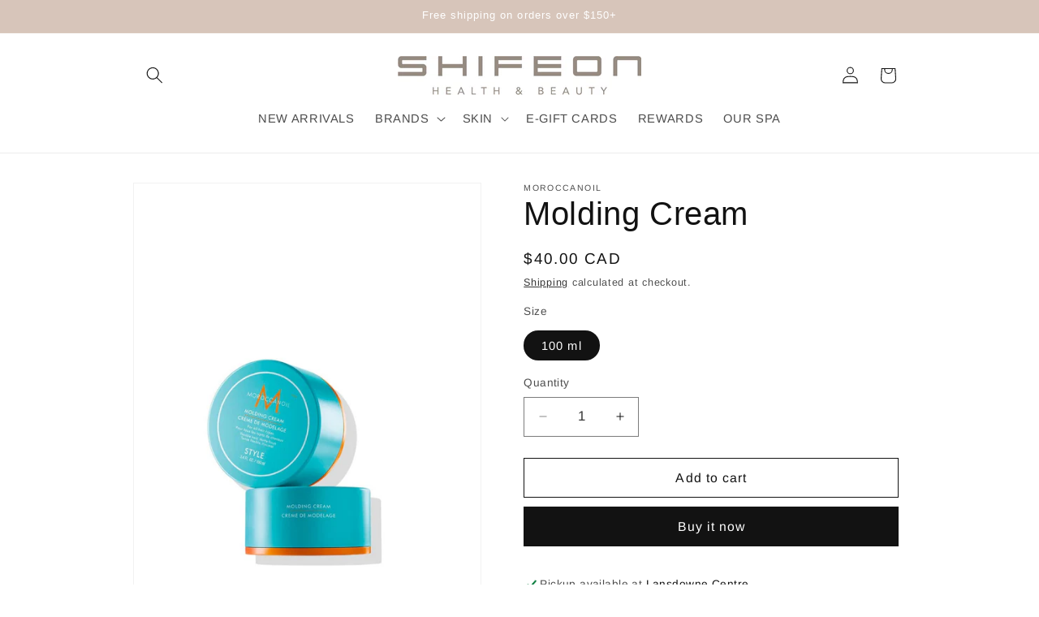

--- FILE ---
content_type: text/html; charset=utf-8
request_url: https://shifeon.com/products/molding-cream
body_size: 33246
content:
<!doctype html>
<html class="js" lang="en">
  <head>
    <meta charset="utf-8">
    <meta http-equiv="X-UA-Compatible" content="IE=edge">
    <meta name="viewport" content="width=device-width,initial-scale=1">
    <meta name="theme-color" content="">
    <link rel="canonical" href="https://shifeon.com/products/molding-cream"><link rel="icon" type="image/png" href="//shifeon.com/cdn/shop/files/Fav.jpg?crop=center&height=32&v=1756234547&width=32"><link rel="preconnect" href="https://fonts.shopifycdn.com" crossorigin><title>
      Molding Cream
 &ndash; Shifeon Health &amp; Beauty</title>

    
      <meta name="description" content="Description Shape, sculpt and design perfectly texturized hair. From backstage looks to street-inspired styles, Moroccanoil® Molding Cream is a workable, pliable styling cream infused with thickening fibers that create natural-looking texture and definition for multiple styles. Enriched with argan oil to hydrate and no">
    

    

<meta property="og:site_name" content="Shifeon Health &amp; Beauty">
<meta property="og:url" content="https://shifeon.com/products/molding-cream">
<meta property="og:title" content="Molding Cream">
<meta property="og:type" content="product">
<meta property="og:description" content="Description Shape, sculpt and design perfectly texturized hair. From backstage looks to street-inspired styles, Moroccanoil® Molding Cream is a workable, pliable styling cream infused with thickening fibers that create natural-looking texture and definition for multiple styles. Enriched with argan oil to hydrate and no"><meta property="og:image" content="http://shifeon.com/cdn/shop/products/Moroccanoil_Molding-Cream.jpg?v=1696976942">
  <meta property="og:image:secure_url" content="https://shifeon.com/cdn/shop/products/Moroccanoil_Molding-Cream.jpg?v=1696976942">
  <meta property="og:image:width" content="1000">
  <meta property="og:image:height" content="1200"><meta property="og:price:amount" content="40.00">
  <meta property="og:price:currency" content="CAD"><meta name="twitter:card" content="summary_large_image">
<meta name="twitter:title" content="Molding Cream">
<meta name="twitter:description" content="Description Shape, sculpt and design perfectly texturized hair. From backstage looks to street-inspired styles, Moroccanoil® Molding Cream is a workable, pliable styling cream infused with thickening fibers that create natural-looking texture and definition for multiple styles. Enriched with argan oil to hydrate and no">


    <script src="//shifeon.com/cdn/shop/t/15/assets/constants.js?v=132983761750457495441739681404" defer="defer"></script>
    <script src="//shifeon.com/cdn/shop/t/15/assets/pubsub.js?v=158357773527763999511739681404" defer="defer"></script>
    <script src="//shifeon.com/cdn/shop/t/15/assets/global.js?v=88558128918567037191739681404" defer="defer"></script>
    <script src="//shifeon.com/cdn/shop/t/15/assets/details-disclosure.js?v=13653116266235556501739681404" defer="defer"></script>
    <script src="//shifeon.com/cdn/shop/t/15/assets/details-modal.js?v=25581673532751508451739681404" defer="defer"></script>
    <script src="//shifeon.com/cdn/shop/t/15/assets/search-form.js?v=133129549252120666541739681404" defer="defer"></script><script src="//shifeon.com/cdn/shop/t/15/assets/animations.js?v=88693664871331136111739681404" defer="defer"></script><script>window.performance && window.performance.mark && window.performance.mark('shopify.content_for_header.start');</script><meta id="shopify-digital-wallet" name="shopify-digital-wallet" content="/26657078/digital_wallets/dialog">
<meta name="shopify-checkout-api-token" content="25d8583a97831d8263c0fd2443a11e5c">
<meta id="in-context-paypal-metadata" data-shop-id="26657078" data-venmo-supported="false" data-environment="production" data-locale="en_US" data-paypal-v4="true" data-currency="CAD">
<link rel="alternate" type="application/json+oembed" href="https://shifeon.com/products/molding-cream.oembed">
<script async="async" src="/checkouts/internal/preloads.js?locale=en-CA"></script>
<script id="shopify-features" type="application/json">{"accessToken":"25d8583a97831d8263c0fd2443a11e5c","betas":["rich-media-storefront-analytics"],"domain":"shifeon.com","predictiveSearch":true,"shopId":26657078,"locale":"en"}</script>
<script>var Shopify = Shopify || {};
Shopify.shop = "shifeon-online.myshopify.com";
Shopify.locale = "en";
Shopify.currency = {"active":"CAD","rate":"1.0"};
Shopify.country = "CA";
Shopify.theme = {"name":"Dawn - Testing","id":149117763823,"schema_name":"Dawn","schema_version":"15.1.0","theme_store_id":887,"role":"main"};
Shopify.theme.handle = "null";
Shopify.theme.style = {"id":null,"handle":null};
Shopify.cdnHost = "shifeon.com/cdn";
Shopify.routes = Shopify.routes || {};
Shopify.routes.root = "/";</script>
<script type="module">!function(o){(o.Shopify=o.Shopify||{}).modules=!0}(window);</script>
<script>!function(o){function n(){var o=[];function n(){o.push(Array.prototype.slice.apply(arguments))}return n.q=o,n}var t=o.Shopify=o.Shopify||{};t.loadFeatures=n(),t.autoloadFeatures=n()}(window);</script>
<script id="shop-js-analytics" type="application/json">{"pageType":"product"}</script>
<script defer="defer" async type="module" src="//shifeon.com/cdn/shopifycloud/shop-js/modules/v2/client.init-shop-cart-sync_BT-GjEfc.en.esm.js"></script>
<script defer="defer" async type="module" src="//shifeon.com/cdn/shopifycloud/shop-js/modules/v2/chunk.common_D58fp_Oc.esm.js"></script>
<script defer="defer" async type="module" src="//shifeon.com/cdn/shopifycloud/shop-js/modules/v2/chunk.modal_xMitdFEc.esm.js"></script>
<script type="module">
  await import("//shifeon.com/cdn/shopifycloud/shop-js/modules/v2/client.init-shop-cart-sync_BT-GjEfc.en.esm.js");
await import("//shifeon.com/cdn/shopifycloud/shop-js/modules/v2/chunk.common_D58fp_Oc.esm.js");
await import("//shifeon.com/cdn/shopifycloud/shop-js/modules/v2/chunk.modal_xMitdFEc.esm.js");

  window.Shopify.SignInWithShop?.initShopCartSync?.({"fedCMEnabled":true,"windoidEnabled":true});

</script>
<script>(function() {
  var isLoaded = false;
  function asyncLoad() {
    if (isLoaded) return;
    isLoaded = true;
    var urls = ["https:\/\/chimpstatic.com\/mcjs-connected\/js\/users\/0893cc56a51a213e8447c1f63\/2fdf4d73d808776b7c206056d.js?shop=shifeon-online.myshopify.com","https:\/\/chimpstatic.com\/mcjs-connected\/js\/users\/0893cc56a51a213e8447c1f63\/97285f0c5f6eeec44f1c2320a.js?shop=shifeon-online.myshopify.com"];
    for (var i = 0; i < urls.length; i++) {
      var s = document.createElement('script');
      s.type = 'text/javascript';
      s.async = true;
      s.src = urls[i];
      var x = document.getElementsByTagName('script')[0];
      x.parentNode.insertBefore(s, x);
    }
  };
  if(window.attachEvent) {
    window.attachEvent('onload', asyncLoad);
  } else {
    window.addEventListener('load', asyncLoad, false);
  }
})();</script>
<script id="__st">var __st={"a":26657078,"offset":-28800,"reqid":"a3f3af11-fe7b-4505-a29e-d8143aa49c98-1769034017","pageurl":"shifeon.com\/products\/molding-cream","u":"6b9ac233e005","p":"product","rtyp":"product","rid":6180239573160};</script>
<script>window.ShopifyPaypalV4VisibilityTracking = true;</script>
<script id="captcha-bootstrap">!function(){'use strict';const t='contact',e='account',n='new_comment',o=[[t,t],['blogs',n],['comments',n],[t,'customer']],c=[[e,'customer_login'],[e,'guest_login'],[e,'recover_customer_password'],[e,'create_customer']],r=t=>t.map((([t,e])=>`form[action*='/${t}']:not([data-nocaptcha='true']) input[name='form_type'][value='${e}']`)).join(','),a=t=>()=>t?[...document.querySelectorAll(t)].map((t=>t.form)):[];function s(){const t=[...o],e=r(t);return a(e)}const i='password',u='form_key',d=['recaptcha-v3-token','g-recaptcha-response','h-captcha-response',i],f=()=>{try{return window.sessionStorage}catch{return}},m='__shopify_v',_=t=>t.elements[u];function p(t,e,n=!1){try{const o=window.sessionStorage,c=JSON.parse(o.getItem(e)),{data:r}=function(t){const{data:e,action:n}=t;return t[m]||n?{data:e,action:n}:{data:t,action:n}}(c);for(const[e,n]of Object.entries(r))t.elements[e]&&(t.elements[e].value=n);n&&o.removeItem(e)}catch(o){console.error('form repopulation failed',{error:o})}}const l='form_type',E='cptcha';function T(t){t.dataset[E]=!0}const w=window,h=w.document,L='Shopify',v='ce_forms',y='captcha';let A=!1;((t,e)=>{const n=(g='f06e6c50-85a8-45c8-87d0-21a2b65856fe',I='https://cdn.shopify.com/shopifycloud/storefront-forms-hcaptcha/ce_storefront_forms_captcha_hcaptcha.v1.5.2.iife.js',D={infoText:'Protected by hCaptcha',privacyText:'Privacy',termsText:'Terms'},(t,e,n)=>{const o=w[L][v],c=o.bindForm;if(c)return c(t,g,e,D).then(n);var r;o.q.push([[t,g,e,D],n]),r=I,A||(h.body.append(Object.assign(h.createElement('script'),{id:'captcha-provider',async:!0,src:r})),A=!0)});var g,I,D;w[L]=w[L]||{},w[L][v]=w[L][v]||{},w[L][v].q=[],w[L][y]=w[L][y]||{},w[L][y].protect=function(t,e){n(t,void 0,e),T(t)},Object.freeze(w[L][y]),function(t,e,n,w,h,L){const[v,y,A,g]=function(t,e,n){const i=e?o:[],u=t?c:[],d=[...i,...u],f=r(d),m=r(i),_=r(d.filter((([t,e])=>n.includes(e))));return[a(f),a(m),a(_),s()]}(w,h,L),I=t=>{const e=t.target;return e instanceof HTMLFormElement?e:e&&e.form},D=t=>v().includes(t);t.addEventListener('submit',(t=>{const e=I(t);if(!e)return;const n=D(e)&&!e.dataset.hcaptchaBound&&!e.dataset.recaptchaBound,o=_(e),c=g().includes(e)&&(!o||!o.value);(n||c)&&t.preventDefault(),c&&!n&&(function(t){try{if(!f())return;!function(t){const e=f();if(!e)return;const n=_(t);if(!n)return;const o=n.value;o&&e.removeItem(o)}(t);const e=Array.from(Array(32),(()=>Math.random().toString(36)[2])).join('');!function(t,e){_(t)||t.append(Object.assign(document.createElement('input'),{type:'hidden',name:u})),t.elements[u].value=e}(t,e),function(t,e){const n=f();if(!n)return;const o=[...t.querySelectorAll(`input[type='${i}']`)].map((({name:t})=>t)),c=[...d,...o],r={};for(const[a,s]of new FormData(t).entries())c.includes(a)||(r[a]=s);n.setItem(e,JSON.stringify({[m]:1,action:t.action,data:r}))}(t,e)}catch(e){console.error('failed to persist form',e)}}(e),e.submit())}));const S=(t,e)=>{t&&!t.dataset[E]&&(n(t,e.some((e=>e===t))),T(t))};for(const o of['focusin','change'])t.addEventListener(o,(t=>{const e=I(t);D(e)&&S(e,y())}));const B=e.get('form_key'),M=e.get(l),P=B&&M;t.addEventListener('DOMContentLoaded',(()=>{const t=y();if(P)for(const e of t)e.elements[l].value===M&&p(e,B);[...new Set([...A(),...v().filter((t=>'true'===t.dataset.shopifyCaptcha))])].forEach((e=>S(e,t)))}))}(h,new URLSearchParams(w.location.search),n,t,e,['guest_login'])})(!0,!0)}();</script>
<script integrity="sha256-4kQ18oKyAcykRKYeNunJcIwy7WH5gtpwJnB7kiuLZ1E=" data-source-attribution="shopify.loadfeatures" defer="defer" src="//shifeon.com/cdn/shopifycloud/storefront/assets/storefront/load_feature-a0a9edcb.js" crossorigin="anonymous"></script>
<script data-source-attribution="shopify.dynamic_checkout.dynamic.init">var Shopify=Shopify||{};Shopify.PaymentButton=Shopify.PaymentButton||{isStorefrontPortableWallets:!0,init:function(){window.Shopify.PaymentButton.init=function(){};var t=document.createElement("script");t.src="https://shifeon.com/cdn/shopifycloud/portable-wallets/latest/portable-wallets.en.js",t.type="module",document.head.appendChild(t)}};
</script>
<script data-source-attribution="shopify.dynamic_checkout.buyer_consent">
  function portableWalletsHideBuyerConsent(e){var t=document.getElementById("shopify-buyer-consent"),n=document.getElementById("shopify-subscription-policy-button");t&&n&&(t.classList.add("hidden"),t.setAttribute("aria-hidden","true"),n.removeEventListener("click",e))}function portableWalletsShowBuyerConsent(e){var t=document.getElementById("shopify-buyer-consent"),n=document.getElementById("shopify-subscription-policy-button");t&&n&&(t.classList.remove("hidden"),t.removeAttribute("aria-hidden"),n.addEventListener("click",e))}window.Shopify?.PaymentButton&&(window.Shopify.PaymentButton.hideBuyerConsent=portableWalletsHideBuyerConsent,window.Shopify.PaymentButton.showBuyerConsent=portableWalletsShowBuyerConsent);
</script>
<script>
  function portableWalletsCleanup(e){e&&e.src&&console.error("Failed to load portable wallets script "+e.src);var t=document.querySelectorAll("shopify-accelerated-checkout .shopify-payment-button__skeleton, shopify-accelerated-checkout-cart .wallet-cart-button__skeleton"),e=document.getElementById("shopify-buyer-consent");for(let e=0;e<t.length;e++)t[e].remove();e&&e.remove()}function portableWalletsNotLoadedAsModule(e){e instanceof ErrorEvent&&"string"==typeof e.message&&e.message.includes("import.meta")&&"string"==typeof e.filename&&e.filename.includes("portable-wallets")&&(window.removeEventListener("error",portableWalletsNotLoadedAsModule),window.Shopify.PaymentButton.failedToLoad=e,"loading"===document.readyState?document.addEventListener("DOMContentLoaded",window.Shopify.PaymentButton.init):window.Shopify.PaymentButton.init())}window.addEventListener("error",portableWalletsNotLoadedAsModule);
</script>

<script type="module" src="https://shifeon.com/cdn/shopifycloud/portable-wallets/latest/portable-wallets.en.js" onError="portableWalletsCleanup(this)" crossorigin="anonymous"></script>
<script nomodule>
  document.addEventListener("DOMContentLoaded", portableWalletsCleanup);
</script>

<link id="shopify-accelerated-checkout-styles" rel="stylesheet" media="screen" href="https://shifeon.com/cdn/shopifycloud/portable-wallets/latest/accelerated-checkout-backwards-compat.css" crossorigin="anonymous">
<style id="shopify-accelerated-checkout-cart">
        #shopify-buyer-consent {
  margin-top: 1em;
  display: inline-block;
  width: 100%;
}

#shopify-buyer-consent.hidden {
  display: none;
}

#shopify-subscription-policy-button {
  background: none;
  border: none;
  padding: 0;
  text-decoration: underline;
  font-size: inherit;
  cursor: pointer;
}

#shopify-subscription-policy-button::before {
  box-shadow: none;
}

      </style>
<script id="sections-script" data-sections="header" defer="defer" src="//shifeon.com/cdn/shop/t/15/compiled_assets/scripts.js?v=9506"></script>
<script>window.performance && window.performance.mark && window.performance.mark('shopify.content_for_header.end');</script>


    <style data-shopify>
      @font-face {
  font-family: Arimo;
  font-weight: 400;
  font-style: normal;
  font-display: swap;
  src: url("//shifeon.com/cdn/fonts/arimo/arimo_n4.a7efb558ca22d2002248bbe6f302a98edee38e35.woff2") format("woff2"),
       url("//shifeon.com/cdn/fonts/arimo/arimo_n4.0da809f7d1d5ede2a73be7094ac00741efdb6387.woff") format("woff");
}

      @font-face {
  font-family: Arimo;
  font-weight: 700;
  font-style: normal;
  font-display: swap;
  src: url("//shifeon.com/cdn/fonts/arimo/arimo_n7.1d2d0638e6a1228d86beb0e10006e3280ccb2d04.woff2") format("woff2"),
       url("//shifeon.com/cdn/fonts/arimo/arimo_n7.f4b9139e8eac4a17b38b8707044c20f54c3be479.woff") format("woff");
}

      @font-face {
  font-family: Arimo;
  font-weight: 400;
  font-style: italic;
  font-display: swap;
  src: url("//shifeon.com/cdn/fonts/arimo/arimo_i4.438ddb21a1b98c7230698d70dc1a21df235701b2.woff2") format("woff2"),
       url("//shifeon.com/cdn/fonts/arimo/arimo_i4.0e1908a0dc1ec32fabb5a03a0c9ee2083f82e3d7.woff") format("woff");
}

      @font-face {
  font-family: Arimo;
  font-weight: 700;
  font-style: italic;
  font-display: swap;
  src: url("//shifeon.com/cdn/fonts/arimo/arimo_i7.b9f09537c29041ec8d51f8cdb7c9b8e4f1f82cb1.woff2") format("woff2"),
       url("//shifeon.com/cdn/fonts/arimo/arimo_i7.ec659fc855f754fd0b1bd052e606bba1058f73da.woff") format("woff");
}

      

      
        :root,
        .color-scheme-1 {
          --color-background: 255,255,255;
        
          --gradient-background: #ffffff;
        

        

        --color-foreground: 18,18,18;
        --color-background-contrast: 191,191,191;
        --color-shadow: 18,18,18;
        --color-button: 18,18,18;
        --color-button-text: 255,255,255;
        --color-secondary-button: 255,255,255;
        --color-secondary-button-text: 18,18,18;
        --color-link: 18,18,18;
        --color-badge-foreground: 18,18,18;
        --color-badge-background: 255,255,255;
        --color-badge-border: 18,18,18;
        --payment-terms-background-color: rgb(255 255 255);
      }
      
        
        .color-scheme-2 {
          --color-background: 243,243,243;
        
          --gradient-background: #f3f3f3;
        

        

        --color-foreground: 18,18,18;
        --color-background-contrast: 179,179,179;
        --color-shadow: 18,18,18;
        --color-button: 18,18,18;
        --color-button-text: 243,243,243;
        --color-secondary-button: 243,243,243;
        --color-secondary-button-text: 18,18,18;
        --color-link: 18,18,18;
        --color-badge-foreground: 18,18,18;
        --color-badge-background: 243,243,243;
        --color-badge-border: 18,18,18;
        --payment-terms-background-color: rgb(243 243 243);
      }
      
        
        .color-scheme-3 {
          --color-background: 215,197,186;
        
          --gradient-background: #d7c5ba;
        

        

        --color-foreground: 255,255,255;
        --color-background-contrast: 168,129,105;
        --color-shadow: 18,18,18;
        --color-button: 255,255,255;
        --color-button-text: 0,0,0;
        --color-secondary-button: 215,197,186;
        --color-secondary-button-text: 255,255,255;
        --color-link: 255,255,255;
        --color-badge-foreground: 255,255,255;
        --color-badge-background: 215,197,186;
        --color-badge-border: 255,255,255;
        --payment-terms-background-color: rgb(215 197 186);
      }
      
        
        .color-scheme-4 {
          --color-background: 150,214,211;
        
          --gradient-background: #96d6d3;
        

        

        --color-foreground: 255,255,255;
        --color-background-contrast: 66,170,165;
        --color-shadow: 18,18,18;
        --color-button: 255,255,255;
        --color-button-text: 18,18,18;
        --color-secondary-button: 150,214,211;
        --color-secondary-button-text: 255,255,255;
        --color-link: 255,255,255;
        --color-badge-foreground: 255,255,255;
        --color-badge-background: 150,214,211;
        --color-badge-border: 255,255,255;
        --payment-terms-background-color: rgb(150 214 211);
      }
      
        
        .color-scheme-5 {
          --color-background: 38,33,93;
        
          --gradient-background: #26215d;
        

        

        --color-foreground: 255,255,255;
        --color-background-contrast: 46,40,112;
        --color-shadow: 255,255,255;
        --color-button: 255,255,255;
        --color-button-text: 255,255,255;
        --color-secondary-button: 38,33,93;
        --color-secondary-button-text: 255,255,255;
        --color-link: 255,255,255;
        --color-badge-foreground: 255,255,255;
        --color-badge-background: 38,33,93;
        --color-badge-border: 255,255,255;
        --payment-terms-background-color: rgb(38 33 93);
      }
      
        
        .color-scheme-1b9ed6a0-011c-486c-a42f-636fc2c7d3b9 {
          --color-background: 41,74,116;
        
          --gradient-background: #294a74;
        

        

        --color-foreground: 255,255,255;
        --color-background-contrast: 8,14,22;
        --color-shadow: 243,243,243;
        --color-button: 255,255,255;
        --color-button-text: 255,255,255;
        --color-secondary-button: 41,74,116;
        --color-secondary-button-text: 255,255,255;
        --color-link: 255,255,255;
        --color-badge-foreground: 255,255,255;
        --color-badge-background: 41,74,116;
        --color-badge-border: 255,255,255;
        --payment-terms-background-color: rgb(41 74 116);
      }
      
        
        .color-scheme-4ef24c3a-f9fe-4d22-b06d-87279828b1f8 {
          --color-background: 225,215,207;
        
          --gradient-background: #e1d7cf;
        

        

        --color-foreground: 255,255,255;
        --color-background-contrast: 176,150,129;
        --color-shadow: 225,215,207;
        --color-button: 255,255,255;
        --color-button-text: 255,255,255;
        --color-secondary-button: 225,215,207;
        --color-secondary-button-text: 255,255,255;
        --color-link: 255,255,255;
        --color-badge-foreground: 255,255,255;
        --color-badge-background: 225,215,207;
        --color-badge-border: 255,255,255;
        --payment-terms-background-color: rgb(225 215 207);
      }
      

      body, .color-scheme-1, .color-scheme-2, .color-scheme-3, .color-scheme-4, .color-scheme-5, .color-scheme-1b9ed6a0-011c-486c-a42f-636fc2c7d3b9, .color-scheme-4ef24c3a-f9fe-4d22-b06d-87279828b1f8 {
        color: rgba(var(--color-foreground), 0.75);
        background-color: rgb(var(--color-background));
      }

      :root {
        --font-body-family: Arimo, sans-serif;
        --font-body-style: normal;
        --font-body-weight: 400;
        --font-body-weight-bold: 700;

        --font-heading-family: "system_ui", -apple-system, 'Segoe UI', Roboto, 'Helvetica Neue', 'Noto Sans', 'Liberation Sans', Arial, sans-serif, 'Apple Color Emoji', 'Segoe UI Emoji', 'Segoe UI Symbol', 'Noto Color Emoji';
        --font-heading-style: normal;
        --font-heading-weight: 400;

        --font-body-scale: 1.05;
        --font-heading-scale: 0.9523809523809523;

        --media-padding: px;
        --media-border-opacity: 0.05;
        --media-border-width: 1px;
        --media-radius: 0px;
        --media-shadow-opacity: 0.0;
        --media-shadow-horizontal-offset: 0px;
        --media-shadow-vertical-offset: 0px;
        --media-shadow-blur-radius: 5px;
        --media-shadow-visible: 0;

        --page-width: 100rem;
        --page-width-margin: 0rem;

        --product-card-image-padding: 0.0rem;
        --product-card-corner-radius: 0.0rem;
        --product-card-text-alignment: left;
        --product-card-border-width: 0.0rem;
        --product-card-border-opacity: 0.1;
        --product-card-shadow-opacity: 0.0;
        --product-card-shadow-visible: 0;
        --product-card-shadow-horizontal-offset: 0.0rem;
        --product-card-shadow-vertical-offset: 0.4rem;
        --product-card-shadow-blur-radius: 0.5rem;

        --collection-card-image-padding: 0.0rem;
        --collection-card-corner-radius: 0.0rem;
        --collection-card-text-alignment: left;
        --collection-card-border-width: 0.0rem;
        --collection-card-border-opacity: 0.1;
        --collection-card-shadow-opacity: 0.0;
        --collection-card-shadow-visible: 0;
        --collection-card-shadow-horizontal-offset: 0.0rem;
        --collection-card-shadow-vertical-offset: 0.4rem;
        --collection-card-shadow-blur-radius: 0.5rem;

        --blog-card-image-padding: 0.0rem;
        --blog-card-corner-radius: 0.0rem;
        --blog-card-text-alignment: left;
        --blog-card-border-width: 0.0rem;
        --blog-card-border-opacity: 0.1;
        --blog-card-shadow-opacity: 0.0;
        --blog-card-shadow-visible: 0;
        --blog-card-shadow-horizontal-offset: 0.0rem;
        --blog-card-shadow-vertical-offset: 0.4rem;
        --blog-card-shadow-blur-radius: 0.5rem;

        --badge-corner-radius: 4.0rem;

        --popup-border-width: 1px;
        --popup-border-opacity: 0.1;
        --popup-corner-radius: 0px;
        --popup-shadow-opacity: 0.05;
        --popup-shadow-horizontal-offset: 0px;
        --popup-shadow-vertical-offset: 4px;
        --popup-shadow-blur-radius: 5px;

        --drawer-border-width: 1px;
        --drawer-border-opacity: 0.1;
        --drawer-shadow-opacity: 0.0;
        --drawer-shadow-horizontal-offset: 0px;
        --drawer-shadow-vertical-offset: 4px;
        --drawer-shadow-blur-radius: 5px;

        --spacing-sections-desktop: 0px;
        --spacing-sections-mobile: 0px;

        --grid-desktop-vertical-spacing: 8px;
        --grid-desktop-horizontal-spacing: 8px;
        --grid-mobile-vertical-spacing: 4px;
        --grid-mobile-horizontal-spacing: 4px;

        --text-boxes-border-opacity: 0.1;
        --text-boxes-border-width: 0px;
        --text-boxes-radius: 0px;
        --text-boxes-shadow-opacity: 0.0;
        --text-boxes-shadow-visible: 0;
        --text-boxes-shadow-horizontal-offset: 0px;
        --text-boxes-shadow-vertical-offset: 4px;
        --text-boxes-shadow-blur-radius: 5px;

        --buttons-radius: 0px;
        --buttons-radius-outset: 0px;
        --buttons-border-width: 1px;
        --buttons-border-opacity: 1.0;
        --buttons-shadow-opacity: 0.0;
        --buttons-shadow-visible: 0;
        --buttons-shadow-horizontal-offset: 0px;
        --buttons-shadow-vertical-offset: 4px;
        --buttons-shadow-blur-radius: 5px;
        --buttons-border-offset: 0px;

        --inputs-radius: 0px;
        --inputs-border-width: 1px;
        --inputs-border-opacity: 0.55;
        --inputs-shadow-opacity: 0.0;
        --inputs-shadow-horizontal-offset: 0px;
        --inputs-margin-offset: 0px;
        --inputs-shadow-vertical-offset: 4px;
        --inputs-shadow-blur-radius: 5px;
        --inputs-radius-outset: 0px;

        --variant-pills-radius: 40px;
        --variant-pills-border-width: 1px;
        --variant-pills-border-opacity: 0.55;
        --variant-pills-shadow-opacity: 0.0;
        --variant-pills-shadow-horizontal-offset: 0px;
        --variant-pills-shadow-vertical-offset: 4px;
        --variant-pills-shadow-blur-radius: 5px;
      }

      *,
      *::before,
      *::after {
        box-sizing: inherit;
      }

      html {
        box-sizing: border-box;
        font-size: calc(var(--font-body-scale) * 62.5%);
        height: 100%;
      }

      body {
        display: grid;
        grid-template-rows: auto auto 1fr auto;
        grid-template-columns: 100%;
        min-height: 100%;
        margin: 0;
        font-size: 1.5rem;
        letter-spacing: 0.06rem;
        line-height: calc(1 + 0.8 / var(--font-body-scale));
        font-family: var(--font-body-family);
        font-style: var(--font-body-style);
        font-weight: var(--font-body-weight);
      }

      @media screen and (min-width: 750px) {
        body {
          font-size: 1.6rem;
        }
      }
    </style>

    <link href="//shifeon.com/cdn/shop/t/15/assets/base.css?v=94266557971103095941739681404" rel="stylesheet" type="text/css" media="all" />
    <link rel="stylesheet" href="//shifeon.com/cdn/shop/t/15/assets/component-cart-items.css?v=123238115697927560811739681404" media="print" onload="this.media='all'">
      <link rel="preload" as="font" href="//shifeon.com/cdn/fonts/arimo/arimo_n4.a7efb558ca22d2002248bbe6f302a98edee38e35.woff2" type="font/woff2" crossorigin>
      
<link
        rel="stylesheet"
        href="//shifeon.com/cdn/shop/t/15/assets/component-predictive-search.css?v=118923337488134913561739681404"
        media="print"
        onload="this.media='all'"
      ><script>
      if (Shopify.designMode) {
        document.documentElement.classList.add('shopify-design-mode');
      }
    </script>
  <link href="https://monorail-edge.shopifysvc.com" rel="dns-prefetch">
<script>(function(){if ("sendBeacon" in navigator && "performance" in window) {try {var session_token_from_headers = performance.getEntriesByType('navigation')[0].serverTiming.find(x => x.name == '_s').description;} catch {var session_token_from_headers = undefined;}var session_cookie_matches = document.cookie.match(/_shopify_s=([^;]*)/);var session_token_from_cookie = session_cookie_matches && session_cookie_matches.length === 2 ? session_cookie_matches[1] : "";var session_token = session_token_from_headers || session_token_from_cookie || "";function handle_abandonment_event(e) {var entries = performance.getEntries().filter(function(entry) {return /monorail-edge.shopifysvc.com/.test(entry.name);});if (!window.abandonment_tracked && entries.length === 0) {window.abandonment_tracked = true;var currentMs = Date.now();var navigation_start = performance.timing.navigationStart;var payload = {shop_id: 26657078,url: window.location.href,navigation_start,duration: currentMs - navigation_start,session_token,page_type: "product"};window.navigator.sendBeacon("https://monorail-edge.shopifysvc.com/v1/produce", JSON.stringify({schema_id: "online_store_buyer_site_abandonment/1.1",payload: payload,metadata: {event_created_at_ms: currentMs,event_sent_at_ms: currentMs}}));}}window.addEventListener('pagehide', handle_abandonment_event);}}());</script>
<script id="web-pixels-manager-setup">(function e(e,d,r,n,o){if(void 0===o&&(o={}),!Boolean(null===(a=null===(i=window.Shopify)||void 0===i?void 0:i.analytics)||void 0===a?void 0:a.replayQueue)){var i,a;window.Shopify=window.Shopify||{};var t=window.Shopify;t.analytics=t.analytics||{};var s=t.analytics;s.replayQueue=[],s.publish=function(e,d,r){return s.replayQueue.push([e,d,r]),!0};try{self.performance.mark("wpm:start")}catch(e){}var l=function(){var e={modern:/Edge?\/(1{2}[4-9]|1[2-9]\d|[2-9]\d{2}|\d{4,})\.\d+(\.\d+|)|Firefox\/(1{2}[4-9]|1[2-9]\d|[2-9]\d{2}|\d{4,})\.\d+(\.\d+|)|Chrom(ium|e)\/(9{2}|\d{3,})\.\d+(\.\d+|)|(Maci|X1{2}).+ Version\/(15\.\d+|(1[6-9]|[2-9]\d|\d{3,})\.\d+)([,.]\d+|)( \(\w+\)|)( Mobile\/\w+|) Safari\/|Chrome.+OPR\/(9{2}|\d{3,})\.\d+\.\d+|(CPU[ +]OS|iPhone[ +]OS|CPU[ +]iPhone|CPU IPhone OS|CPU iPad OS)[ +]+(15[._]\d+|(1[6-9]|[2-9]\d|\d{3,})[._]\d+)([._]\d+|)|Android:?[ /-](13[3-9]|1[4-9]\d|[2-9]\d{2}|\d{4,})(\.\d+|)(\.\d+|)|Android.+Firefox\/(13[5-9]|1[4-9]\d|[2-9]\d{2}|\d{4,})\.\d+(\.\d+|)|Android.+Chrom(ium|e)\/(13[3-9]|1[4-9]\d|[2-9]\d{2}|\d{4,})\.\d+(\.\d+|)|SamsungBrowser\/([2-9]\d|\d{3,})\.\d+/,legacy:/Edge?\/(1[6-9]|[2-9]\d|\d{3,})\.\d+(\.\d+|)|Firefox\/(5[4-9]|[6-9]\d|\d{3,})\.\d+(\.\d+|)|Chrom(ium|e)\/(5[1-9]|[6-9]\d|\d{3,})\.\d+(\.\d+|)([\d.]+$|.*Safari\/(?![\d.]+ Edge\/[\d.]+$))|(Maci|X1{2}).+ Version\/(10\.\d+|(1[1-9]|[2-9]\d|\d{3,})\.\d+)([,.]\d+|)( \(\w+\)|)( Mobile\/\w+|) Safari\/|Chrome.+OPR\/(3[89]|[4-9]\d|\d{3,})\.\d+\.\d+|(CPU[ +]OS|iPhone[ +]OS|CPU[ +]iPhone|CPU IPhone OS|CPU iPad OS)[ +]+(10[._]\d+|(1[1-9]|[2-9]\d|\d{3,})[._]\d+)([._]\d+|)|Android:?[ /-](13[3-9]|1[4-9]\d|[2-9]\d{2}|\d{4,})(\.\d+|)(\.\d+|)|Mobile Safari.+OPR\/([89]\d|\d{3,})\.\d+\.\d+|Android.+Firefox\/(13[5-9]|1[4-9]\d|[2-9]\d{2}|\d{4,})\.\d+(\.\d+|)|Android.+Chrom(ium|e)\/(13[3-9]|1[4-9]\d|[2-9]\d{2}|\d{4,})\.\d+(\.\d+|)|Android.+(UC? ?Browser|UCWEB|U3)[ /]?(15\.([5-9]|\d{2,})|(1[6-9]|[2-9]\d|\d{3,})\.\d+)\.\d+|SamsungBrowser\/(5\.\d+|([6-9]|\d{2,})\.\d+)|Android.+MQ{2}Browser\/(14(\.(9|\d{2,})|)|(1[5-9]|[2-9]\d|\d{3,})(\.\d+|))(\.\d+|)|K[Aa][Ii]OS\/(3\.\d+|([4-9]|\d{2,})\.\d+)(\.\d+|)/},d=e.modern,r=e.legacy,n=navigator.userAgent;return n.match(d)?"modern":n.match(r)?"legacy":"unknown"}(),u="modern"===l?"modern":"legacy",c=(null!=n?n:{modern:"",legacy:""})[u],f=function(e){return[e.baseUrl,"/wpm","/b",e.hashVersion,"modern"===e.buildTarget?"m":"l",".js"].join("")}({baseUrl:d,hashVersion:r,buildTarget:u}),m=function(e){var d=e.version,r=e.bundleTarget,n=e.surface,o=e.pageUrl,i=e.monorailEndpoint;return{emit:function(e){var a=e.status,t=e.errorMsg,s=(new Date).getTime(),l=JSON.stringify({metadata:{event_sent_at_ms:s},events:[{schema_id:"web_pixels_manager_load/3.1",payload:{version:d,bundle_target:r,page_url:o,status:a,surface:n,error_msg:t},metadata:{event_created_at_ms:s}}]});if(!i)return console&&console.warn&&console.warn("[Web Pixels Manager] No Monorail endpoint provided, skipping logging."),!1;try{return self.navigator.sendBeacon.bind(self.navigator)(i,l)}catch(e){}var u=new XMLHttpRequest;try{return u.open("POST",i,!0),u.setRequestHeader("Content-Type","text/plain"),u.send(l),!0}catch(e){return console&&console.warn&&console.warn("[Web Pixels Manager] Got an unhandled error while logging to Monorail."),!1}}}}({version:r,bundleTarget:l,surface:e.surface,pageUrl:self.location.href,monorailEndpoint:e.monorailEndpoint});try{o.browserTarget=l,function(e){var d=e.src,r=e.async,n=void 0===r||r,o=e.onload,i=e.onerror,a=e.sri,t=e.scriptDataAttributes,s=void 0===t?{}:t,l=document.createElement("script"),u=document.querySelector("head"),c=document.querySelector("body");if(l.async=n,l.src=d,a&&(l.integrity=a,l.crossOrigin="anonymous"),s)for(var f in s)if(Object.prototype.hasOwnProperty.call(s,f))try{l.dataset[f]=s[f]}catch(e){}if(o&&l.addEventListener("load",o),i&&l.addEventListener("error",i),u)u.appendChild(l);else{if(!c)throw new Error("Did not find a head or body element to append the script");c.appendChild(l)}}({src:f,async:!0,onload:function(){if(!function(){var e,d;return Boolean(null===(d=null===(e=window.Shopify)||void 0===e?void 0:e.analytics)||void 0===d?void 0:d.initialized)}()){var d=window.webPixelsManager.init(e)||void 0;if(d){var r=window.Shopify.analytics;r.replayQueue.forEach((function(e){var r=e[0],n=e[1],o=e[2];d.publishCustomEvent(r,n,o)})),r.replayQueue=[],r.publish=d.publishCustomEvent,r.visitor=d.visitor,r.initialized=!0}}},onerror:function(){return m.emit({status:"failed",errorMsg:"".concat(f," has failed to load")})},sri:function(e){var d=/^sha384-[A-Za-z0-9+/=]+$/;return"string"==typeof e&&d.test(e)}(c)?c:"",scriptDataAttributes:o}),m.emit({status:"loading"})}catch(e){m.emit({status:"failed",errorMsg:(null==e?void 0:e.message)||"Unknown error"})}}})({shopId: 26657078,storefrontBaseUrl: "https://shifeon.com",extensionsBaseUrl: "https://extensions.shopifycdn.com/cdn/shopifycloud/web-pixels-manager",monorailEndpoint: "https://monorail-edge.shopifysvc.com/unstable/produce_batch",surface: "storefront-renderer",enabledBetaFlags: ["2dca8a86"],webPixelsConfigList: [{"id":"71729391","eventPayloadVersion":"v1","runtimeContext":"LAX","scriptVersion":"1","type":"CUSTOM","privacyPurposes":["MARKETING"],"name":"Meta pixel (migrated)"},{"id":"78282991","eventPayloadVersion":"v1","runtimeContext":"LAX","scriptVersion":"1","type":"CUSTOM","privacyPurposes":["ANALYTICS"],"name":"Google Analytics tag (migrated)"},{"id":"shopify-app-pixel","configuration":"{}","eventPayloadVersion":"v1","runtimeContext":"STRICT","scriptVersion":"0450","apiClientId":"shopify-pixel","type":"APP","privacyPurposes":["ANALYTICS","MARKETING"]},{"id":"shopify-custom-pixel","eventPayloadVersion":"v1","runtimeContext":"LAX","scriptVersion":"0450","apiClientId":"shopify-pixel","type":"CUSTOM","privacyPurposes":["ANALYTICS","MARKETING"]}],isMerchantRequest: false,initData: {"shop":{"name":"Shifeon Health \u0026 Beauty","paymentSettings":{"currencyCode":"CAD"},"myshopifyDomain":"shifeon-online.myshopify.com","countryCode":"CA","storefrontUrl":"https:\/\/shifeon.com"},"customer":null,"cart":null,"checkout":null,"productVariants":[{"price":{"amount":40.0,"currencyCode":"CAD"},"product":{"title":"Molding Cream","vendor":"Moroccanoil","id":"6180239573160","untranslatedTitle":"Molding Cream","url":"\/products\/molding-cream","type":"Haircare"},"id":"37593836683432","image":{"src":"\/\/shifeon.com\/cdn\/shop\/products\/Moroccanoil_Molding-Cream.jpg?v=1696976942"},"sku":null,"title":"100 ml","untranslatedTitle":"100 ml"}],"purchasingCompany":null},},"https://shifeon.com/cdn","fcfee988w5aeb613cpc8e4bc33m6693e112",{"modern":"","legacy":""},{"shopId":"26657078","storefrontBaseUrl":"https:\/\/shifeon.com","extensionBaseUrl":"https:\/\/extensions.shopifycdn.com\/cdn\/shopifycloud\/web-pixels-manager","surface":"storefront-renderer","enabledBetaFlags":"[\"2dca8a86\"]","isMerchantRequest":"false","hashVersion":"fcfee988w5aeb613cpc8e4bc33m6693e112","publish":"custom","events":"[[\"page_viewed\",{}],[\"product_viewed\",{\"productVariant\":{\"price\":{\"amount\":40.0,\"currencyCode\":\"CAD\"},\"product\":{\"title\":\"Molding Cream\",\"vendor\":\"Moroccanoil\",\"id\":\"6180239573160\",\"untranslatedTitle\":\"Molding Cream\",\"url\":\"\/products\/molding-cream\",\"type\":\"Haircare\"},\"id\":\"37593836683432\",\"image\":{\"src\":\"\/\/shifeon.com\/cdn\/shop\/products\/Moroccanoil_Molding-Cream.jpg?v=1696976942\"},\"sku\":null,\"title\":\"100 ml\",\"untranslatedTitle\":\"100 ml\"}}]]"});</script><script>
  window.ShopifyAnalytics = window.ShopifyAnalytics || {};
  window.ShopifyAnalytics.meta = window.ShopifyAnalytics.meta || {};
  window.ShopifyAnalytics.meta.currency = 'CAD';
  var meta = {"product":{"id":6180239573160,"gid":"gid:\/\/shopify\/Product\/6180239573160","vendor":"Moroccanoil","type":"Haircare","handle":"molding-cream","variants":[{"id":37593836683432,"price":4000,"name":"Molding Cream - 100 ml","public_title":"100 ml","sku":null}],"remote":false},"page":{"pageType":"product","resourceType":"product","resourceId":6180239573160,"requestId":"a3f3af11-fe7b-4505-a29e-d8143aa49c98-1769034017"}};
  for (var attr in meta) {
    window.ShopifyAnalytics.meta[attr] = meta[attr];
  }
</script>
<script class="analytics">
  (function () {
    var customDocumentWrite = function(content) {
      var jquery = null;

      if (window.jQuery) {
        jquery = window.jQuery;
      } else if (window.Checkout && window.Checkout.$) {
        jquery = window.Checkout.$;
      }

      if (jquery) {
        jquery('body').append(content);
      }
    };

    var hasLoggedConversion = function(token) {
      if (token) {
        return document.cookie.indexOf('loggedConversion=' + token) !== -1;
      }
      return false;
    }

    var setCookieIfConversion = function(token) {
      if (token) {
        var twoMonthsFromNow = new Date(Date.now());
        twoMonthsFromNow.setMonth(twoMonthsFromNow.getMonth() + 2);

        document.cookie = 'loggedConversion=' + token + '; expires=' + twoMonthsFromNow;
      }
    }

    var trekkie = window.ShopifyAnalytics.lib = window.trekkie = window.trekkie || [];
    if (trekkie.integrations) {
      return;
    }
    trekkie.methods = [
      'identify',
      'page',
      'ready',
      'track',
      'trackForm',
      'trackLink'
    ];
    trekkie.factory = function(method) {
      return function() {
        var args = Array.prototype.slice.call(arguments);
        args.unshift(method);
        trekkie.push(args);
        return trekkie;
      };
    };
    for (var i = 0; i < trekkie.methods.length; i++) {
      var key = trekkie.methods[i];
      trekkie[key] = trekkie.factory(key);
    }
    trekkie.load = function(config) {
      trekkie.config = config || {};
      trekkie.config.initialDocumentCookie = document.cookie;
      var first = document.getElementsByTagName('script')[0];
      var script = document.createElement('script');
      script.type = 'text/javascript';
      script.onerror = function(e) {
        var scriptFallback = document.createElement('script');
        scriptFallback.type = 'text/javascript';
        scriptFallback.onerror = function(error) {
                var Monorail = {
      produce: function produce(monorailDomain, schemaId, payload) {
        var currentMs = new Date().getTime();
        var event = {
          schema_id: schemaId,
          payload: payload,
          metadata: {
            event_created_at_ms: currentMs,
            event_sent_at_ms: currentMs
          }
        };
        return Monorail.sendRequest("https://" + monorailDomain + "/v1/produce", JSON.stringify(event));
      },
      sendRequest: function sendRequest(endpointUrl, payload) {
        // Try the sendBeacon API
        if (window && window.navigator && typeof window.navigator.sendBeacon === 'function' && typeof window.Blob === 'function' && !Monorail.isIos12()) {
          var blobData = new window.Blob([payload], {
            type: 'text/plain'
          });

          if (window.navigator.sendBeacon(endpointUrl, blobData)) {
            return true;
          } // sendBeacon was not successful

        } // XHR beacon

        var xhr = new XMLHttpRequest();

        try {
          xhr.open('POST', endpointUrl);
          xhr.setRequestHeader('Content-Type', 'text/plain');
          xhr.send(payload);
        } catch (e) {
          console.log(e);
        }

        return false;
      },
      isIos12: function isIos12() {
        return window.navigator.userAgent.lastIndexOf('iPhone; CPU iPhone OS 12_') !== -1 || window.navigator.userAgent.lastIndexOf('iPad; CPU OS 12_') !== -1;
      }
    };
    Monorail.produce('monorail-edge.shopifysvc.com',
      'trekkie_storefront_load_errors/1.1',
      {shop_id: 26657078,
      theme_id: 149117763823,
      app_name: "storefront",
      context_url: window.location.href,
      source_url: "//shifeon.com/cdn/s/trekkie.storefront.9615f8e10e499e09ff0451d383e936edfcfbbf47.min.js"});

        };
        scriptFallback.async = true;
        scriptFallback.src = '//shifeon.com/cdn/s/trekkie.storefront.9615f8e10e499e09ff0451d383e936edfcfbbf47.min.js';
        first.parentNode.insertBefore(scriptFallback, first);
      };
      script.async = true;
      script.src = '//shifeon.com/cdn/s/trekkie.storefront.9615f8e10e499e09ff0451d383e936edfcfbbf47.min.js';
      first.parentNode.insertBefore(script, first);
    };
    trekkie.load(
      {"Trekkie":{"appName":"storefront","development":false,"defaultAttributes":{"shopId":26657078,"isMerchantRequest":null,"themeId":149117763823,"themeCityHash":"15505573680541751464","contentLanguage":"en","currency":"CAD","eventMetadataId":"f869e89f-b248-467c-af03-9062d5e6036f"},"isServerSideCookieWritingEnabled":true,"monorailRegion":"shop_domain","enabledBetaFlags":["65f19447"]},"Session Attribution":{},"S2S":{"facebookCapiEnabled":false,"source":"trekkie-storefront-renderer","apiClientId":580111}}
    );

    var loaded = false;
    trekkie.ready(function() {
      if (loaded) return;
      loaded = true;

      window.ShopifyAnalytics.lib = window.trekkie;

      var originalDocumentWrite = document.write;
      document.write = customDocumentWrite;
      try { window.ShopifyAnalytics.merchantGoogleAnalytics.call(this); } catch(error) {};
      document.write = originalDocumentWrite;

      window.ShopifyAnalytics.lib.page(null,{"pageType":"product","resourceType":"product","resourceId":6180239573160,"requestId":"a3f3af11-fe7b-4505-a29e-d8143aa49c98-1769034017","shopifyEmitted":true});

      var match = window.location.pathname.match(/checkouts\/(.+)\/(thank_you|post_purchase)/)
      var token = match? match[1]: undefined;
      if (!hasLoggedConversion(token)) {
        setCookieIfConversion(token);
        window.ShopifyAnalytics.lib.track("Viewed Product",{"currency":"CAD","variantId":37593836683432,"productId":6180239573160,"productGid":"gid:\/\/shopify\/Product\/6180239573160","name":"Molding Cream - 100 ml","price":"40.00","sku":null,"brand":"Moroccanoil","variant":"100 ml","category":"Haircare","nonInteraction":true,"remote":false},undefined,undefined,{"shopifyEmitted":true});
      window.ShopifyAnalytics.lib.track("monorail:\/\/trekkie_storefront_viewed_product\/1.1",{"currency":"CAD","variantId":37593836683432,"productId":6180239573160,"productGid":"gid:\/\/shopify\/Product\/6180239573160","name":"Molding Cream - 100 ml","price":"40.00","sku":null,"brand":"Moroccanoil","variant":"100 ml","category":"Haircare","nonInteraction":true,"remote":false,"referer":"https:\/\/shifeon.com\/products\/molding-cream"});
      }
    });


        var eventsListenerScript = document.createElement('script');
        eventsListenerScript.async = true;
        eventsListenerScript.src = "//shifeon.com/cdn/shopifycloud/storefront/assets/shop_events_listener-3da45d37.js";
        document.getElementsByTagName('head')[0].appendChild(eventsListenerScript);

})();</script>
  <script>
  if (!window.ga || (window.ga && typeof window.ga !== 'function')) {
    window.ga = function ga() {
      (window.ga.q = window.ga.q || []).push(arguments);
      if (window.Shopify && window.Shopify.analytics && typeof window.Shopify.analytics.publish === 'function') {
        window.Shopify.analytics.publish("ga_stub_called", {}, {sendTo: "google_osp_migration"});
      }
      console.error("Shopify's Google Analytics stub called with:", Array.from(arguments), "\nSee https://help.shopify.com/manual/promoting-marketing/pixels/pixel-migration#google for more information.");
    };
    if (window.Shopify && window.Shopify.analytics && typeof window.Shopify.analytics.publish === 'function') {
      window.Shopify.analytics.publish("ga_stub_initialized", {}, {sendTo: "google_osp_migration"});
    }
  }
</script>
<script
  defer
  src="https://shifeon.com/cdn/shopifycloud/perf-kit/shopify-perf-kit-3.0.4.min.js"
  data-application="storefront-renderer"
  data-shop-id="26657078"
  data-render-region="gcp-us-central1"
  data-page-type="product"
  data-theme-instance-id="149117763823"
  data-theme-name="Dawn"
  data-theme-version="15.1.0"
  data-monorail-region="shop_domain"
  data-resource-timing-sampling-rate="10"
  data-shs="true"
  data-shs-beacon="true"
  data-shs-export-with-fetch="true"
  data-shs-logs-sample-rate="1"
  data-shs-beacon-endpoint="https://shifeon.com/api/collect"
></script>
</head>

  <body class="gradient">
    <a class="skip-to-content-link button visually-hidden" href="#MainContent">
      Skip to content
    </a><!-- BEGIN sections: header-group -->
<div id="shopify-section-sections--19233667907823__announcement-bar" class="shopify-section shopify-section-group-header-group announcement-bar-section"><link href="//shifeon.com/cdn/shop/t/15/assets/component-slideshow.css?v=17933591812325749411739681404" rel="stylesheet" type="text/css" media="all" />
<link href="//shifeon.com/cdn/shop/t/15/assets/component-slider.css?v=14039311878856620671739681404" rel="stylesheet" type="text/css" media="all" />

  <link href="//shifeon.com/cdn/shop/t/15/assets/component-list-social.css?v=35792976012981934991739681404" rel="stylesheet" type="text/css" media="all" />


<div
  class="utility-bar color-scheme-3 gradient utility-bar--bottom-border"
  
>
  <div class="page-width utility-bar__grid"><div
        class="announcement-bar"
        role="region"
        aria-label="Announcement"
        
      ><p class="announcement-bar__message h5">
            <span>Free shipping on orders over $150+</span></p></div><div class="localization-wrapper">
</div>
  </div>
</div>


</div><div id="shopify-section-sections--19233667907823__header" class="shopify-section shopify-section-group-header-group section-header"><link rel="stylesheet" href="//shifeon.com/cdn/shop/t/15/assets/component-list-menu.css?v=151968516119678728991739681404" media="print" onload="this.media='all'">
<link rel="stylesheet" href="//shifeon.com/cdn/shop/t/15/assets/component-search.css?v=165164710990765432851739681404" media="print" onload="this.media='all'">
<link rel="stylesheet" href="//shifeon.com/cdn/shop/t/15/assets/component-menu-drawer.css?v=147478906057189667651739681404" media="print" onload="this.media='all'">
<link rel="stylesheet" href="//shifeon.com/cdn/shop/t/15/assets/component-cart-notification.css?v=54116361853792938221739681404" media="print" onload="this.media='all'"><link rel="stylesheet" href="//shifeon.com/cdn/shop/t/15/assets/component-price.css?v=70172745017360139101739681404" media="print" onload="this.media='all'"><link rel="stylesheet" href="//shifeon.com/cdn/shop/t/15/assets/component-mega-menu.css?v=10110889665867715061739681404" media="print" onload="this.media='all'"><style>
  header-drawer {
    justify-self: start;
    margin-left: -1.2rem;
  }.scrolled-past-header .header__heading-logo-wrapper {
      width: 75%;
    }@media screen and (min-width: 990px) {
      header-drawer {
        display: none;
      }
    }.menu-drawer-container {
    display: flex;
  }

  .list-menu {
    list-style: none;
    padding: 0;
    margin: 0;
  }

  .list-menu--inline {
    display: inline-flex;
    flex-wrap: wrap;
  }

  summary.list-menu__item {
    padding-right: 2.7rem;
  }

  .list-menu__item {
    display: flex;
    align-items: center;
    line-height: calc(1 + 0.3 / var(--font-body-scale));
  }

  .list-menu__item--link {
    text-decoration: none;
    padding-bottom: 1rem;
    padding-top: 1rem;
    line-height: calc(1 + 0.8 / var(--font-body-scale));
  }

  @media screen and (min-width: 750px) {
    .list-menu__item--link {
      padding-bottom: 0.5rem;
      padding-top: 0.5rem;
    }
  }
</style><style data-shopify>.header {
    padding: 10px 3rem 10px 3rem;
  }

  .section-header {
    position: sticky; /* This is for fixing a Safari z-index issue. PR #2147 */
    margin-bottom: 0px;
  }

  @media screen and (min-width: 750px) {
    .section-header {
      margin-bottom: 0px;
    }
  }

  @media screen and (min-width: 990px) {
    .header {
      padding-top: 20px;
      padding-bottom: 20px;
    }
  }</style><script src="//shifeon.com/cdn/shop/t/15/assets/cart-notification.js?v=133508293167896966491739681404" defer="defer"></script><sticky-header data-sticky-type="reduce-logo-size" class="header-wrapper color-scheme-1 gradient header-wrapper--border-bottom"><header class="header header--top-center header--mobile-center page-width header--has-menu header--has-social header--has-account">

<header-drawer data-breakpoint="tablet">
  <details id="Details-menu-drawer-container" class="menu-drawer-container">
    <summary
      class="header__icon header__icon--menu header__icon--summary link focus-inset"
      aria-label="Menu"
    >
      <span><svg xmlns="http://www.w3.org/2000/svg" fill="none" class="icon icon-hamburger" viewBox="0 0 18 16"><path fill="currentColor" d="M1 .5a.5.5 0 1 0 0 1h15.71a.5.5 0 0 0 0-1zM.5 8a.5.5 0 0 1 .5-.5h15.71a.5.5 0 0 1 0 1H1A.5.5 0 0 1 .5 8m0 7a.5.5 0 0 1 .5-.5h15.71a.5.5 0 0 1 0 1H1a.5.5 0 0 1-.5-.5"/></svg>
<svg xmlns="http://www.w3.org/2000/svg" fill="none" class="icon icon-close" viewBox="0 0 18 17"><path fill="currentColor" d="M.865 15.978a.5.5 0 0 0 .707.707l7.433-7.431 7.579 7.282a.501.501 0 0 0 .846-.37.5.5 0 0 0-.153-.351L9.712 8.546l7.417-7.416a.5.5 0 1 0-.707-.708L8.991 7.853 1.413.573a.5.5 0 1 0-.693.72l7.563 7.268z"/></svg>
</span>
    </summary>
    <div id="menu-drawer" class="gradient menu-drawer motion-reduce color-scheme-1">
      <div class="menu-drawer__inner-container">
        <div class="menu-drawer__navigation-container">
          <nav class="menu-drawer__navigation">
            <ul class="menu-drawer__menu has-submenu list-menu" role="list"><li><a
                      id="HeaderDrawer-new-arrivals"
                      href="/collections/new-arrivals"
                      class="menu-drawer__menu-item list-menu__item link link--text focus-inset"
                      
                    >
                      NEW ARRIVALS
                    </a></li><li><details id="Details-menu-drawer-menu-item-2">
                      <summary
                        id="HeaderDrawer-brands"
                        class="menu-drawer__menu-item list-menu__item link link--text focus-inset"
                      >
                        BRANDS
                        <span class="svg-wrapper"><svg xmlns="http://www.w3.org/2000/svg" fill="none" class="icon icon-arrow" viewBox="0 0 14 10"><path fill="currentColor" fill-rule="evenodd" d="M8.537.808a.5.5 0 0 1 .817-.162l4 4a.5.5 0 0 1 0 .708l-4 4a.5.5 0 1 1-.708-.708L11.793 5.5H1a.5.5 0 0 1 0-1h10.793L8.646 1.354a.5.5 0 0 1-.109-.546" clip-rule="evenodd"/></svg>
</span>
                        <span class="svg-wrapper"><svg class="icon icon-caret" viewBox="0 0 10 6"><path fill="currentColor" fill-rule="evenodd" d="M9.354.646a.5.5 0 0 0-.708 0L5 4.293 1.354.646a.5.5 0 0 0-.708.708l4 4a.5.5 0 0 0 .708 0l4-4a.5.5 0 0 0 0-.708" clip-rule="evenodd"/></svg>
</span>
                      </summary>
                      <div
                        id="link-brands"
                        class="menu-drawer__submenu has-submenu gradient motion-reduce"
                        tabindex="-1"
                      >
                        <div class="menu-drawer__inner-submenu">
                          <button class="menu-drawer__close-button link link--text focus-inset" aria-expanded="true">
                            <span class="svg-wrapper"><svg xmlns="http://www.w3.org/2000/svg" fill="none" class="icon icon-arrow" viewBox="0 0 14 10"><path fill="currentColor" fill-rule="evenodd" d="M8.537.808a.5.5 0 0 1 .817-.162l4 4a.5.5 0 0 1 0 .708l-4 4a.5.5 0 1 1-.708-.708L11.793 5.5H1a.5.5 0 0 1 0-1h10.793L8.646 1.354a.5.5 0 0 1-.109-.546" clip-rule="evenodd"/></svg>
</span>
                            BRANDS
                          </button>
                          <ul class="menu-drawer__menu list-menu" role="list" tabindex="-1"><li><a
                                    id="HeaderDrawer-brands-abib"
                                    href="/collections/abib"
                                    class="menu-drawer__menu-item link link--text list-menu__item focus-inset"
                                    
                                  >
                                    Abib
                                  </a></li><li><a
                                    id="HeaderDrawer-brands-amika"
                                    href="/collections/amika"
                                    class="menu-drawer__menu-item link link--text list-menu__item focus-inset"
                                    
                                  >
                                    Amika
                                  </a></li><li><a
                                    id="HeaderDrawer-brands-anua"
                                    href="/collections/anua"
                                    class="menu-drawer__menu-item link link--text list-menu__item focus-inset"
                                    
                                  >
                                    Anua
                                  </a></li><li><a
                                    id="HeaderDrawer-brands-april-skin"
                                    href="/collections/april-skin"
                                    class="menu-drawer__menu-item link link--text list-menu__item focus-inset"
                                    
                                  >
                                    April Skin
                                  </a></li><li><a
                                    id="HeaderDrawer-brands-arencia"
                                    href="/collections/arencia"
                                    class="menu-drawer__menu-item link link--text list-menu__item focus-inset"
                                    
                                  >
                                    Arencia
                                  </a></li><li><a
                                    id="HeaderDrawer-brands-axis-y"
                                    href="/collections/axis-y"
                                    class="menu-drawer__menu-item link link--text list-menu__item focus-inset"
                                    
                                  >
                                    AXIS-Y
                                  </a></li><li><a
                                    id="HeaderDrawer-brands-babor"
                                    href="/collections/babor"
                                    class="menu-drawer__menu-item link link--text list-menu__item focus-inset"
                                    
                                  >
                                    Babor
                                  </a></li><li><a
                                    id="HeaderDrawer-brands-beauty-botanics"
                                    href="/collections/beauty-botanics"
                                    class="menu-drawer__menu-item link link--text list-menu__item focus-inset"
                                    
                                  >
                                    Beauty Botanics
                                  </a></li><li><a
                                    id="HeaderDrawer-brands-beauty-of-joseon"
                                    href="/collections/beauty-of-joseon"
                                    class="menu-drawer__menu-item link link--text list-menu__item focus-inset"
                                    
                                  >
                                    Beauty of Joseon
                                  </a></li><li><a
                                    id="HeaderDrawer-brands-biodance"
                                    href="/collections/biodance"
                                    class="menu-drawer__menu-item link link--text list-menu__item focus-inset"
                                    
                                  >
                                    Biodance
                                  </a></li><li><a
                                    id="HeaderDrawer-brands-bioeffect"
                                    href="/collections/bioeffect"
                                    class="menu-drawer__menu-item link link--text list-menu__item focus-inset"
                                    
                                  >
                                    BIOEFFECT
                                  </a></li><li><a
                                    id="HeaderDrawer-brands-bio-heal-boh"
                                    href="/collections/bio-heal-boh"
                                    class="menu-drawer__menu-item link link--text list-menu__item focus-inset"
                                    
                                  >
                                    BIO HEAL BOH
                                  </a></li><li><a
                                    id="HeaderDrawer-brands-blinc"
                                    href="/collections/blinc"
                                    class="menu-drawer__menu-item link link--text list-menu__item focus-inset"
                                    
                                  >
                                    Blinc
                                  </a></li><li><a
                                    id="HeaderDrawer-brands-bumble-and-bumble"
                                    href="/collections/bumble-and-bumble"
                                    class="menu-drawer__menu-item link link--text list-menu__item focus-inset"
                                    
                                  >
                                    Bumble and bumble
                                  </a></li><li><a
                                    id="HeaderDrawer-brands-burton-spa"
                                    href="/collections/burton-spa"
                                    class="menu-drawer__menu-item link link--text list-menu__item focus-inset"
                                    
                                  >
                                    Burton Spa
                                  </a></li><li><a
                                    id="HeaderDrawer-brands-canmake-tokyo"
                                    href="/collections/canmake-tokyo"
                                    class="menu-drawer__menu-item link link--text list-menu__item focus-inset"
                                    
                                  >
                                    Canmake Tokyo
                                  </a></li><li><a
                                    id="HeaderDrawer-brands-cellcosmet"
                                    href="/collections/cellcosmet"
                                    class="menu-drawer__menu-item link link--text list-menu__item focus-inset"
                                    
                                  >
                                    Cellcosmet
                                  </a></li><li><a
                                    id="HeaderDrawer-brands-cellex-c"
                                    href="/collections/cellex-c"
                                    class="menu-drawer__menu-item link link--text list-menu__item focus-inset"
                                    
                                  >
                                    Cellex-C
                                  </a></li><li><a
                                    id="HeaderDrawer-brands-chiikawa"
                                    href="/collections/chiikawa"
                                    class="menu-drawer__menu-item link link--text list-menu__item focus-inset"
                                    
                                  >
                                    Chiikawa
                                  </a></li><li><a
                                    id="HeaderDrawer-brands-christian-laurent"
                                    href="/collections/christian-laurent"
                                    class="menu-drawer__menu-item link link--text list-menu__item focus-inset"
                                    
                                  >
                                    Christian Laurent
                                  </a></li><li><a
                                    id="HeaderDrawer-brands-clarins"
                                    href="/collections/clarins"
                                    class="menu-drawer__menu-item link link--text list-menu__item focus-inset"
                                    
                                  >
                                    Clarins
                                  </a></li><li><a
                                    id="HeaderDrawer-brands-cosrx"
                                    href="/collections/cosrx"
                                    class="menu-drawer__menu-item link link--text list-menu__item focus-inset"
                                    
                                  >
                                    Cosrx
                                  </a></li><li><a
                                    id="HeaderDrawer-brands-dermalogica"
                                    href="/collections/dermalogica"
                                    class="menu-drawer__menu-item link link--text list-menu__item focus-inset"
                                    
                                  >
                                    Dermalogica
                                  </a></li><li><a
                                    id="HeaderDrawer-brands-dr-althea"
                                    href="/collections/dr-althea"
                                    class="menu-drawer__menu-item link link--text list-menu__item focus-inset"
                                    
                                  >
                                    Dr.Althea
                                  </a></li><li><a
                                    id="HeaderDrawer-brands-dr-melaxin"
                                    href="/collections/dr-melaxin"
                                    class="menu-drawer__menu-item link link--text list-menu__item focus-inset"
                                    
                                  >
                                    Dr.Melaxin
                                  </a></li><li><a
                                    id="HeaderDrawer-brands-d-up"
                                    href="/collections/dup"
                                    class="menu-drawer__menu-item link link--text list-menu__item focus-inset"
                                    
                                  >
                                    D-UP
                                  </a></li><li><a
                                    id="HeaderDrawer-brands-enu"
                                    href="/collections/enu"
                                    class="menu-drawer__menu-item link link--text list-menu__item focus-inset"
                                    
                                  >
                                    Enu
                                  </a></li><li><a
                                    id="HeaderDrawer-brands-eminence"
                                    href="/collections/eminence-organics"
                                    class="menu-drawer__menu-item link link--text list-menu__item focus-inset"
                                    
                                  >
                                    Eminence 
                                  </a></li><li><a
                                    id="HeaderDrawer-brands-eoyunggam"
                                    href="/collections/eoyunggam"
                                    class="menu-drawer__menu-item link link--text list-menu__item focus-inset"
                                    
                                  >
                                    Eoyunggam
                                  </a></li><li><a
                                    id="HeaderDrawer-brands-gehwol"
                                    href="/collections/gehwol"
                                    class="menu-drawer__menu-item link link--text list-menu__item focus-inset"
                                    
                                  >
                                    Gehwol 
                                  </a></li><li><a
                                    id="HeaderDrawer-brands-gm-collin"
                                    href="/collections/gm-collin"
                                    class="menu-drawer__menu-item link link--text list-menu__item focus-inset"
                                    
                                  >
                                    GM Collin 
                                  </a></li><li><a
                                    id="HeaderDrawer-brands-green-envee-organics"
                                    href="/collections/green-envee"
                                    class="menu-drawer__menu-item link link--text list-menu__item focus-inset"
                                    
                                  >
                                    Green Envee Organics 
                                  </a></li><li><a
                                    id="HeaderDrawer-brands-goodal"
                                    href="/collections/goodal"
                                    class="menu-drawer__menu-item link link--text list-menu__item focus-inset"
                                    
                                  >
                                    Goodal
                                  </a></li><li><a
                                    id="HeaderDrawer-brands-guinot"
                                    href="/collections/guinot"
                                    class="menu-drawer__menu-item link link--text list-menu__item focus-inset"
                                    
                                  >
                                    Guinot 
                                  </a></li><li><a
                                    id="HeaderDrawer-brands-haruhada"
                                    href="/collections/haruhada"
                                    class="menu-drawer__menu-item link link--text list-menu__item focus-inset"
                                    
                                  >
                                    Haruhada
                                  </a></li><li><a
                                    id="HeaderDrawer-brands-imarais-beauty"
                                    href="/collections/imarais-beauty"
                                    class="menu-drawer__menu-item link link--text list-menu__item focus-inset"
                                    
                                  >
                                    IMARAÏS Beauty
                                  </a></li><li><a
                                    id="HeaderDrawer-brands-ingrid-millet"
                                    href="/collections/ingrid-millet"
                                    class="menu-drawer__menu-item link link--text list-menu__item focus-inset"
                                    
                                  >
                                    Ingrid Millet
                                  </a></li><li><a
                                    id="HeaderDrawer-brands-institut-esthederm"
                                    href="/collections/institut-esthederm"
                                    class="menu-drawer__menu-item link link--text list-menu__item focus-inset"
                                    
                                  >
                                    Institut Esthederm 
                                  </a></li><li><a
                                    id="HeaderDrawer-brands-is-clinical"
                                    href="/collections/is-clinical"
                                    class="menu-drawer__menu-item link link--text list-menu__item focus-inset"
                                    
                                  >
                                    IS Clinical
                                  </a></li><li><a
                                    id="HeaderDrawer-brands-k18-biomimetic-hairscience"
                                    href="/collections/k18-biomimetic-hairscience"
                                    class="menu-drawer__menu-item link link--text list-menu__item focus-inset"
                                    
                                  >
                                    K18 Biomimetic Hairscience
                                  </a></li><li><a
                                    id="HeaderDrawer-brands-kao"
                                    href="/collections/kao"
                                    class="menu-drawer__menu-item link link--text list-menu__item focus-inset"
                                    
                                  >
                                    Kao
                                  </a></li><li><a
                                    id="HeaderDrawer-brands-kai"
                                    href="/collections/kai"
                                    class="menu-drawer__menu-item link link--text list-menu__item focus-inset"
                                    
                                  >
                                    Kai
                                  </a></li><li><a
                                    id="HeaderDrawer-brands-kevin-murphy"
                                    href="/collections/kevin-murphy"
                                    class="menu-drawer__menu-item link link--text list-menu__item focus-inset"
                                    
                                  >
                                    Kevin Murphy
                                  </a></li><li><a
                                    id="HeaderDrawer-brands-kiss-me"
                                    href="/collections/kiss-me"
                                    class="menu-drawer__menu-item link link--text list-menu__item focus-inset"
                                    
                                  >
                                    Kiss Me
                                  </a></li><li><a
                                    id="HeaderDrawer-brands-koji"
                                    href="/collections/koji"
                                    class="menu-drawer__menu-item link link--text list-menu__item focus-inset"
                                    
                                  >
                                    Koji
                                  </a></li><li><a
                                    id="HeaderDrawer-brands-la-colline"
                                    href="/collections/la-colline"
                                    class="menu-drawer__menu-item link link--text list-menu__item focus-inset"
                                    
                                  >
                                    La Colline 
                                  </a></li><li><a
                                    id="HeaderDrawer-brands-lacvert"
                                    href="/collections/lacvert"
                                    class="menu-drawer__menu-item link link--text list-menu__item focus-inset"
                                    
                                  >
                                    Lacvert
                                  </a></li><li><a
                                    id="HeaderDrawer-brands-la-estephe"
                                    href="/collections/la-estephe"
                                    class="menu-drawer__menu-item link link--text list-menu__item focus-inset"
                                    
                                  >
                                    La Estephe
                                  </a></li><li><a
                                    id="HeaderDrawer-brands-lolo-skinny"
                                    href="/collections/lolo-skinny"
                                    class="menu-drawer__menu-item link link--text list-menu__item focus-inset"
                                    
                                  >
                                    Lolo Skinny
                                  </a></li><li><a
                                    id="HeaderDrawer-brands-luvum"
                                    href="/collections/luvum"
                                    class="menu-drawer__menu-item link link--text list-menu__item focus-inset"
                                    
                                  >
                                    Luvum
                                  </a></li><li><a
                                    id="HeaderDrawer-brands-ma-nyo"
                                    href="/collections/ma-nyo"
                                    class="menu-drawer__menu-item link link--text list-menu__item focus-inset"
                                    
                                  >
                                    Ma:nyo
                                  </a></li><li><a
                                    id="HeaderDrawer-brands-mavala"
                                    href="/collections/mavala"
                                    class="menu-drawer__menu-item link link--text list-menu__item focus-inset"
                                    
                                  >
                                    Mavala
                                  </a></li><li><a
                                    id="HeaderDrawer-brands-meadowfoam-products"
                                    href="/collections/meadowfoam-products"
                                    class="menu-drawer__menu-item link link--text list-menu__item focus-inset"
                                    
                                  >
                                    Meadowfoam Products
                                  </a></li><li><a
                                    id="HeaderDrawer-brands-medicube"
                                    href="/collections/medicube"
                                    class="menu-drawer__menu-item link link--text list-menu__item focus-inset"
                                    
                                  >
                                    Medicube
                                  </a></li><li><a
                                    id="HeaderDrawer-brands-mediheal"
                                    href="/collections/mediheal"
                                    class="menu-drawer__menu-item link link--text list-menu__item focus-inset"
                                    
                                  >
                                    Mediheal
                                  </a></li><li><a
                                    id="HeaderDrawer-brands-mer-blanche"
                                    href="/collections/mer-blanche"
                                    class="menu-drawer__menu-item link link--text list-menu__item focus-inset"
                                    
                                  >
                                    Mer Blanche
                                  </a></li><li><a
                                    id="HeaderDrawer-brands-mixsoon"
                                    href="/collections/mixsoon"
                                    class="menu-drawer__menu-item link link--text list-menu__item focus-inset"
                                    
                                  >
                                    Mixsoon
                                  </a></li><li><a
                                    id="HeaderDrawer-brands-moroccanoil"
                                    href="/collections/moroccanoil"
                                    class="menu-drawer__menu-item link link--text list-menu__item focus-inset"
                                    
                                  >
                                    Moroccanoil 
                                  </a></li><li><a
                                    id="HeaderDrawer-brands-nailberry"
                                    href="/collections/nailberry"
                                    class="menu-drawer__menu-item link link--text list-menu__item focus-inset"
                                    
                                  >
                                    Nailberry
                                  </a></li><li><a
                                    id="HeaderDrawer-brands-nbc-beautilab"
                                    href="/collections/nbc-beautilab"
                                    class="menu-drawer__menu-item link link--text list-menu__item focus-inset"
                                    
                                  >
                                    NBC BeautiLab
                                  </a></li><li><a
                                    id="HeaderDrawer-brands-numbuzin"
                                    href="/collections/numbuzin"
                                    class="menu-drawer__menu-item link link--text list-menu__item focus-inset"
                                    
                                  >
                                    Numbuzin
                                  </a></li><li><a
                                    id="HeaderDrawer-brands-olaplex"
                                    href="/collections/olaplex"
                                    class="menu-drawer__menu-item link link--text list-menu__item focus-inset"
                                    
                                  >
                                    OLAPLEX
                                  </a></li><li><a
                                    id="HeaderDrawer-brands-phyto"
                                    href="/collections/phyto"
                                    class="menu-drawer__menu-item link link--text list-menu__item focus-inset"
                                    
                                  >
                                    Phyto
                                  </a></li><li><a
                                    id="HeaderDrawer-brands-phytomer"
                                    href="/collections/phytomer"
                                    class="menu-drawer__menu-item link link--text list-menu__item focus-inset"
                                    
                                  >
                                    Phytomer 
                                  </a></li><li><a
                                    id="HeaderDrawer-brands-purito-seoul"
                                    href="/collections/purito-seoul"
                                    class="menu-drawer__menu-item link link--text list-menu__item focus-inset"
                                    
                                  >
                                    Purito Seoul
                                  </a></li><li><a
                                    id="HeaderDrawer-brands-rene-furterer"
                                    href="/collections/rene-furterer"
                                    class="menu-drawer__menu-item link link--text list-menu__item focus-inset"
                                    
                                  >
                                    Rene Furterer 
                                  </a></li><li><a
                                    id="HeaderDrawer-brands-rorobee"
                                    href="/collections/rorobee"
                                    class="menu-drawer__menu-item link link--text list-menu__item focus-inset"
                                    
                                  >
                                    Rorobee
                                  </a></li><li><a
                                    id="HeaderDrawer-brands-round-lab"
                                    href="/collections/round-lab"
                                    class="menu-drawer__menu-item link link--text list-menu__item focus-inset"
                                    
                                  >
                                    Round Lab
                                  </a></li><li><a
                                    id="HeaderDrawer-brands-sailor-moon"
                                    href="/collections/sailor-moon"
                                    class="menu-drawer__menu-item link link--text list-menu__item focus-inset"
                                    
                                  >
                                    Sailor Moon
                                  </a></li><li><a
                                    id="HeaderDrawer-brands-sanrio"
                                    href="/collections/sanrio"
                                    class="menu-drawer__menu-item link link--text list-menu__item focus-inset"
                                    
                                  >
                                    Sanrio
                                  </a></li><li><a
                                    id="HeaderDrawer-brands-sasatinnie"
                                    href="/collections/sasatinnie"
                                    class="menu-drawer__menu-item link link--text list-menu__item focus-inset"
                                    
                                  >
                                    Sasatinnie
                                  </a></li><li><a
                                    id="HeaderDrawer-brands-schwarzkopf"
                                    href="/collections/schwarzkopf"
                                    class="menu-drawer__menu-item link link--text list-menu__item focus-inset"
                                    
                                  >
                                    Schwarzkopf
                                  </a></li><li><a
                                    id="HeaderDrawer-brands-shiseido"
                                    href="/collections/shiseido"
                                    class="menu-drawer__menu-item link link--text list-menu__item focus-inset"
                                    
                                  >
                                    Shiseido 
                                  </a></li><li><a
                                    id="HeaderDrawer-brands-skin1004"
                                    href="/collections/skin1004"
                                    class="menu-drawer__menu-item link link--text list-menu__item focus-inset"
                                    
                                  >
                                    Skin1004
                                  </a></li><li><a
                                    id="HeaderDrawer-brands-skinfood"
                                    href="/collections/skinfood"
                                    class="menu-drawer__menu-item link link--text list-menu__item focus-inset"
                                    
                                  >
                                    Skinfood
                                  </a></li><li><a
                                    id="HeaderDrawer-brands-some-by-mi"
                                    href="/collections/some-by-mi"
                                    class="menu-drawer__menu-item link link--text list-menu__item focus-inset"
                                    
                                  >
                                    Some By Mi
                                  </a></li><li><a
                                    id="HeaderDrawer-brands-soo-beaute"
                                    href="/collections/soo-beaute"
                                    class="menu-drawer__menu-item link link--text list-menu__item focus-inset"
                                    
                                  >
                                    Soo Beauté
                                  </a></li><li><a
                                    id="HeaderDrawer-brands-sothys"
                                    href="/collections/sothys"
                                    class="menu-drawer__menu-item link link--text list-menu__item focus-inset"
                                    
                                  >
                                    Sothys 
                                  </a></li><li><a
                                    id="HeaderDrawer-brands-suisse-programme"
                                    href="/collections/suisse-programme"
                                    class="menu-drawer__menu-item link link--text list-menu__item focus-inset"
                                    
                                  >
                                    Suisse Programme
                                  </a></li><li><a
                                    id="HeaderDrawer-brands-sungboon-editor"
                                    href="/collections/sungboon-editor"
                                    class="menu-drawer__menu-item link link--text list-menu__item focus-inset"
                                    
                                  >
                                    Sungboon Editor
                                  </a></li><li><a
                                    id="HeaderDrawer-brands-thalgo"
                                    href="/collections/thalgo"
                                    class="menu-drawer__menu-item link link--text list-menu__item focus-inset"
                                    
                                  >
                                    Thalgo
                                  </a></li><li><a
                                    id="HeaderDrawer-brands-torriden"
                                    href="/collections/torriden"
                                    class="menu-drawer__menu-item link link--text list-menu__item focus-inset"
                                    
                                  >
                                    Torriden
                                  </a></li><li><a
                                    id="HeaderDrawer-brands-vivescence"
                                    href="/collections/vivescence"
                                    class="menu-drawer__menu-item link link--text list-menu__item focus-inset"
                                    
                                  >
                                    Vivescence
                                  </a></li><li><a
                                    id="HeaderDrawer-brands-vt"
                                    href="/collections/vt"
                                    class="menu-drawer__menu-item link link--text list-menu__item focus-inset"
                                    
                                  >
                                    VT
                                  </a></li><li><a
                                    id="HeaderDrawer-brands-yonka"
                                    href="/collections/yonka"
                                    class="menu-drawer__menu-item link link--text list-menu__item focus-inset"
                                    
                                  >
                                    Yonka 
                                  </a></li></ul>
                        </div>
                      </div>
                    </details></li><li><details id="Details-menu-drawer-menu-item-3">
                      <summary
                        id="HeaderDrawer-skin"
                        class="menu-drawer__menu-item list-menu__item link link--text focus-inset"
                      >
                        SKIN
                        <span class="svg-wrapper"><svg xmlns="http://www.w3.org/2000/svg" fill="none" class="icon icon-arrow" viewBox="0 0 14 10"><path fill="currentColor" fill-rule="evenodd" d="M8.537.808a.5.5 0 0 1 .817-.162l4 4a.5.5 0 0 1 0 .708l-4 4a.5.5 0 1 1-.708-.708L11.793 5.5H1a.5.5 0 0 1 0-1h10.793L8.646 1.354a.5.5 0 0 1-.109-.546" clip-rule="evenodd"/></svg>
</span>
                        <span class="svg-wrapper"><svg class="icon icon-caret" viewBox="0 0 10 6"><path fill="currentColor" fill-rule="evenodd" d="M9.354.646a.5.5 0 0 0-.708 0L5 4.293 1.354.646a.5.5 0 0 0-.708.708l4 4a.5.5 0 0 0 .708 0l4-4a.5.5 0 0 0 0-.708" clip-rule="evenodd"/></svg>
</span>
                      </summary>
                      <div
                        id="link-skin"
                        class="menu-drawer__submenu has-submenu gradient motion-reduce"
                        tabindex="-1"
                      >
                        <div class="menu-drawer__inner-submenu">
                          <button class="menu-drawer__close-button link link--text focus-inset" aria-expanded="true">
                            <span class="svg-wrapper"><svg xmlns="http://www.w3.org/2000/svg" fill="none" class="icon icon-arrow" viewBox="0 0 14 10"><path fill="currentColor" fill-rule="evenodd" d="M8.537.808a.5.5 0 0 1 .817-.162l4 4a.5.5 0 0 1 0 .708l-4 4a.5.5 0 1 1-.708-.708L11.793 5.5H1a.5.5 0 0 1 0-1h10.793L8.646 1.354a.5.5 0 0 1-.109-.546" clip-rule="evenodd"/></svg>
</span>
                            SKIN
                          </button>
                          <ul class="menu-drawer__menu list-menu" role="list" tabindex="-1"><li><a
                                    id="HeaderDrawer-skin-cleanser-makeup-remover"
                                    href="/collections/cleansers-makeup-removers"
                                    class="menu-drawer__menu-item link link--text list-menu__item focus-inset"
                                    
                                  >
                                    Cleanser &amp; Makeup Remover
                                  </a></li><li><a
                                    id="HeaderDrawer-skin-exfoliant-peel"
                                    href="/collections/exfoliant-peel"
                                    class="menu-drawer__menu-item link link--text list-menu__item focus-inset"
                                    
                                  >
                                    Exfoliant &amp; Peel 
                                  </a></li><li><a
                                    id="HeaderDrawer-skin-toner-mists"
                                    href="/collections/toners-mist"
                                    class="menu-drawer__menu-item link link--text list-menu__item focus-inset"
                                    
                                  >
                                    Toner &amp; Mists
                                  </a></li><li><a
                                    id="HeaderDrawer-skin-mask-treatment"
                                    href="/collections/mask-treatment"
                                    class="menu-drawer__menu-item link link--text list-menu__item focus-inset"
                                    
                                  >
                                    Mask &amp; Treatment 
                                  </a></li><li><a
                                    id="HeaderDrawer-skin-serums-boosters-oils-concentrates"
                                    href="/collections/serum-concentrates"
                                    class="menu-drawer__menu-item link link--text list-menu__item focus-inset"
                                    
                                  >
                                    Serums, Boosters, Oils, &amp; Concentrates 
                                  </a></li><li><a
                                    id="HeaderDrawer-skin-face-moisturizer"
                                    href="/collections/face-moisturizer"
                                    class="menu-drawer__menu-item link link--text list-menu__item focus-inset"
                                    
                                  >
                                    Face Moisturizer 
                                  </a></li><li><a
                                    id="HeaderDrawer-skin-eye-lip-care"
                                    href="/collections/eye-lip-care"
                                    class="menu-drawer__menu-item link link--text list-menu__item focus-inset"
                                    
                                  >
                                    Eye &amp; Lip Care
                                  </a></li><li><a
                                    id="HeaderDrawer-skin-neck-decollete"
                                    href="/collections/neck-decollete"
                                    class="menu-drawer__menu-item link link--text list-menu__item focus-inset"
                                    
                                  >
                                    Neck &amp; Decollete 
                                  </a></li><li><a
                                    id="HeaderDrawer-skin-bath-body"
                                    href="/collections/bath-body"
                                    class="menu-drawer__menu-item link link--text list-menu__item focus-inset"
                                    
                                  >
                                    Bath &amp; Body 
                                  </a></li><li><a
                                    id="HeaderDrawer-skin-baby-mom"
                                    href="/collections/baby-mom"
                                    class="menu-drawer__menu-item link link--text list-menu__item focus-inset"
                                    
                                  >
                                    Baby &amp; Mom
                                  </a></li><li><a
                                    id="HeaderDrawer-skin-from-japan"
                                    href="/collections/from-japan"
                                    class="menu-drawer__menu-item link link--text list-menu__item focus-inset"
                                    
                                  >
                                    From Japan
                                  </a></li></ul>
                        </div>
                      </div>
                    </details></li><li><a
                      id="HeaderDrawer-e-gift-cards"
                      href="/collections/mothers-day-gift-card"
                      class="menu-drawer__menu-item list-menu__item link link--text focus-inset"
                      
                    >
                      E-GIFT CARDS
                    </a></li><li><a
                      id="HeaderDrawer-rewards"
                      href="/pages/shifeon-rewards-program"
                      class="menu-drawer__menu-item list-menu__item link link--text focus-inset"
                      
                    >
                      REWARDS
                    </a></li><li><a
                      id="HeaderDrawer-our-spa"
                      href="/pages/treatment-services"
                      class="menu-drawer__menu-item list-menu__item link link--text focus-inset"
                      
                    >
                      OUR SPA
                    </a></li></ul>
          </nav>
          <div class="menu-drawer__utility-links"><a
                href="/account/login"
                class="menu-drawer__account link focus-inset h5 medium-hide large-up-hide"
              ><account-icon><span class="svg-wrapper"><svg xmlns="http://www.w3.org/2000/svg" fill="none" class="icon icon-account" viewBox="0 0 18 19"><path fill="currentColor" fill-rule="evenodd" d="M6 4.5a3 3 0 1 1 6 0 3 3 0 0 1-6 0m3-4a4 4 0 1 0 0 8 4 4 0 0 0 0-8m5.58 12.15c1.12.82 1.83 2.24 1.91 4.85H1.51c.08-2.6.79-4.03 1.9-4.85C4.66 11.75 6.5 11.5 9 11.5s4.35.26 5.58 1.15M9 10.5c-2.5 0-4.65.24-6.17 1.35C1.27 12.98.5 14.93.5 18v.5h17V18c0-3.07-.77-5.02-2.33-6.15-1.52-1.1-3.67-1.35-6.17-1.35" clip-rule="evenodd"/></svg>
</span></account-icon>Log in</a><div class="menu-drawer__localization header-localization">
</div><ul class="list list-social list-unstyled" role="list"><li class="list-social__item">
                  <a href="https://www.facebook.com/shifeon.beauty" class="list-social__link link">
                    <span class="svg-wrapper"><svg class="icon icon-facebook" viewBox="0 0 20 20"><path fill="currentColor" d="M18 10.049C18 5.603 14.419 2 10 2s-8 3.603-8 8.049C2 14.067 4.925 17.396 8.75 18v-5.624H6.719v-2.328h2.03V8.275c0-2.017 1.195-3.132 3.023-3.132.874 0 1.79.158 1.79.158v1.98h-1.009c-.994 0-1.303.621-1.303 1.258v1.51h2.219l-.355 2.326H11.25V18c3.825-.604 6.75-3.933 6.75-7.951"/></svg>
</span>
                    <span class="visually-hidden">Facebook</span>
                  </a>
                </li><li class="list-social__item">
                  <a href="https://www.instagram.com/shifeon/" class="list-social__link link">
                    <span class="svg-wrapper"><svg class="icon icon-instagram" viewBox="0 0 20 20"><path fill="currentColor" fill-rule="evenodd" d="M13.23 3.492c-.84-.037-1.096-.046-3.23-.046-2.144 0-2.39.01-3.238.055-.776.027-1.195.164-1.487.273a2.4 2.4 0 0 0-.912.593 2.5 2.5 0 0 0-.602.922c-.11.282-.238.702-.274 1.486-.046.84-.046 1.095-.046 3.23s.01 2.39.046 3.229c.004.51.097 1.016.274 1.495.145.365.319.639.602.913.282.282.538.456.92.602.474.176.974.268 1.479.273.848.046 1.103.046 3.238.046s2.39-.01 3.23-.046c.784-.036 1.203-.164 1.486-.273.374-.146.648-.329.921-.602.283-.283.447-.548.602-.922.177-.476.27-.979.274-1.486.037-.84.046-1.095.046-3.23s-.01-2.39-.055-3.229c-.027-.784-.164-1.204-.274-1.495a2.4 2.4 0 0 0-.593-.913 2.6 2.6 0 0 0-.92-.602c-.284-.11-.703-.237-1.488-.273ZM6.697 2.05c.857-.036 1.131-.045 3.302-.045a63 63 0 0 1 3.302.045c.664.014 1.321.14 1.943.374a4 4 0 0 1 1.414.922c.41.397.728.88.93 1.414.23.622.354 1.279.365 1.942C18 7.56 18 7.824 18 10.005c0 2.17-.01 2.444-.046 3.292-.036.858-.173 1.442-.374 1.943-.2.53-.474.976-.92 1.423a3.9 3.9 0 0 1-1.415.922c-.51.191-1.095.337-1.943.374-.857.036-1.122.045-3.302.045-2.171 0-2.445-.009-3.302-.055-.849-.027-1.432-.164-1.943-.364a4.15 4.15 0 0 1-1.414-.922 4.1 4.1 0 0 1-.93-1.423c-.183-.51-.329-1.085-.365-1.943C2.009 12.45 2 12.167 2 10.004c0-2.161 0-2.435.055-3.302.027-.848.164-1.432.365-1.942a4.4 4.4 0 0 1 .92-1.414 4.2 4.2 0 0 1 1.415-.93c.51-.183 1.094-.33 1.943-.366Zm.427 4.806a4.105 4.105 0 1 1 5.805 5.805 4.105 4.105 0 0 1-5.805-5.805m1.882 5.371a2.668 2.668 0 1 0 2.042-4.93 2.668 2.668 0 0 0-2.042 4.93m5.922-5.942a.958.958 0 1 1-1.355-1.355.958.958 0 0 1 1.355 1.355" clip-rule="evenodd"/></svg>
</span>
                    <span class="visually-hidden">Instagram</span>
                  </a>
                </li></ul>
          </div>
        </div>
      </div>
    </div>
  </details>
</header-drawer>


<details-modal class="header__search">
  <details>
    <summary
      class="header__icon header__icon--search header__icon--summary link focus-inset modal__toggle"
      aria-haspopup="dialog"
      aria-label="Search"
    >
      <span>
        <span class="svg-wrapper"><svg fill="none" class="icon icon-search" viewBox="0 0 18 19"><path fill="currentColor" fill-rule="evenodd" d="M11.03 11.68A5.784 5.784 0 1 1 2.85 3.5a5.784 5.784 0 0 1 8.18 8.18m.26 1.12a6.78 6.78 0 1 1 .72-.7l5.4 5.4a.5.5 0 1 1-.71.7z" clip-rule="evenodd"/></svg>
</span>
        <span class="svg-wrapper header__icon-close"><svg xmlns="http://www.w3.org/2000/svg" fill="none" class="icon icon-close" viewBox="0 0 18 17"><path fill="currentColor" d="M.865 15.978a.5.5 0 0 0 .707.707l7.433-7.431 7.579 7.282a.501.501 0 0 0 .846-.37.5.5 0 0 0-.153-.351L9.712 8.546l7.417-7.416a.5.5 0 1 0-.707-.708L8.991 7.853 1.413.573a.5.5 0 1 0-.693.72l7.563 7.268z"/></svg>
</span>
      </span>
    </summary>
    <div
      class="search-modal modal__content gradient"
      role="dialog"
      aria-modal="true"
      aria-label="Search"
    >
      <div class="modal-overlay"></div>
      <div
        class="search-modal__content search-modal__content-bottom"
        tabindex="-1"
      ><predictive-search class="search-modal__form" data-loading-text="Loading..."><form action="/search" method="get" role="search" class="search search-modal__form">
          <div class="field">
            <input
              class="search__input field__input"
              id="Search-In-Modal-1"
              type="search"
              name="q"
              value=""
              placeholder="Search"role="combobox"
                aria-expanded="false"
                aria-owns="predictive-search-results"
                aria-controls="predictive-search-results"
                aria-haspopup="listbox"
                aria-autocomplete="list"
                autocorrect="off"
                autocomplete="off"
                autocapitalize="off"
                spellcheck="false">
            <label class="field__label" for="Search-In-Modal-1">Search</label>
            <input type="hidden" name="options[prefix]" value="last">
            <button
              type="reset"
              class="reset__button field__button hidden"
              aria-label="Clear search term"
            >
              <span class="svg-wrapper"><svg fill="none" stroke="currentColor" class="icon icon-close" viewBox="0 0 18 18"><circle cx="9" cy="9" r="8.5" stroke-opacity=".2"/><path stroke-linecap="round" stroke-linejoin="round" d="M11.83 11.83 6.172 6.17M6.229 11.885l5.544-5.77"/></svg>
</span>
            </button>
            <button class="search__button field__button" aria-label="Search">
              <span class="svg-wrapper"><svg fill="none" class="icon icon-search" viewBox="0 0 18 19"><path fill="currentColor" fill-rule="evenodd" d="M11.03 11.68A5.784 5.784 0 1 1 2.85 3.5a5.784 5.784 0 0 1 8.18 8.18m.26 1.12a6.78 6.78 0 1 1 .72-.7l5.4 5.4a.5.5 0 1 1-.71.7z" clip-rule="evenodd"/></svg>
</span>
            </button>
          </div><div class="predictive-search predictive-search--header" tabindex="-1" data-predictive-search>

<div class="predictive-search__loading-state">
  <svg xmlns="http://www.w3.org/2000/svg" class="spinner" viewBox="0 0 66 66"><circle stroke-width="6" cx="33" cy="33" r="30" fill="none" class="path"/></svg>

</div>
</div>

            <span class="predictive-search-status visually-hidden" role="status" aria-hidden="true"></span></form></predictive-search><button
          type="button"
          class="search-modal__close-button modal__close-button link link--text focus-inset"
          aria-label="Close"
        >
          <span class="svg-wrapper"><svg xmlns="http://www.w3.org/2000/svg" fill="none" class="icon icon-close" viewBox="0 0 18 17"><path fill="currentColor" d="M.865 15.978a.5.5 0 0 0 .707.707l7.433-7.431 7.579 7.282a.501.501 0 0 0 .846-.37.5.5 0 0 0-.153-.351L9.712 8.546l7.417-7.416a.5.5 0 1 0-.707-.708L8.991 7.853 1.413.573a.5.5 0 1 0-.693.72l7.563 7.268z"/></svg>
</span>
        </button>
      </div>
    </div>
  </details>
</details-modal>
<a href="/" class="header__heading-link link link--text focus-inset"><div class="header__heading-logo-wrapper">
                
                <img src="//shifeon.com/cdn/shop/files/Screenshot-2024-09-23-at-4.27.54-PM_bab0ec08-6ca9-45a2-ab19-9bc43e1d4ba6.jpg?v=1727141571&amp;width=600" alt="Shifeon Health &amp; Beauty" srcset="//shifeon.com/cdn/shop/files/Screenshot-2024-09-23-at-4.27.54-PM_bab0ec08-6ca9-45a2-ab19-9bc43e1d4ba6.jpg?v=1727141571&amp;width=300 300w, //shifeon.com/cdn/shop/files/Screenshot-2024-09-23-at-4.27.54-PM_bab0ec08-6ca9-45a2-ab19-9bc43e1d4ba6.jpg?v=1727141571&amp;width=450 450w, //shifeon.com/cdn/shop/files/Screenshot-2024-09-23-at-4.27.54-PM_bab0ec08-6ca9-45a2-ab19-9bc43e1d4ba6.jpg?v=1727141571&amp;width=600 600w" width="300" height="48.18181818181818" loading="eager" class="header__heading-logo motion-reduce" sizes="(max-width: 600px) 50vw, 300px">
              </div></a>

<nav class="header__inline-menu">
  <ul class="list-menu list-menu--inline" role="list"><li><a
            id="HeaderMenu-new-arrivals"
            href="/collections/new-arrivals"
            class="header__menu-item list-menu__item link link--text focus-inset"
            
          >
            <span
            >NEW ARRIVALS</span>
          </a></li><li><header-menu>
            <details id="Details-HeaderMenu-2" class="mega-menu">
              <summary
                id="HeaderMenu-brands"
                class="header__menu-item list-menu__item link focus-inset"
              >
                <span
                >BRANDS</span><svg class="icon icon-caret" viewBox="0 0 10 6"><path fill="currentColor" fill-rule="evenodd" d="M9.354.646a.5.5 0 0 0-.708 0L5 4.293 1.354.646a.5.5 0 0 0-.708.708l4 4a.5.5 0 0 0 .708 0l4-4a.5.5 0 0 0 0-.708" clip-rule="evenodd"/></svg>
</summary>
              <div
                id="MegaMenu-Content-2"
                class="mega-menu__content color-scheme-1 gradient motion-reduce global-settings-popup"
                tabindex="-1"
              >
                <ul
                  class="mega-menu__list page-width mega-menu__list--condensed"
                  role="list"
                ><li>
                      <a
                        id="HeaderMenu-brands-abib"
                        href="/collections/abib"
                        class="mega-menu__link mega-menu__link--level-2 link"
                        
                      >
                        Abib
                      </a></li><li>
                      <a
                        id="HeaderMenu-brands-amika"
                        href="/collections/amika"
                        class="mega-menu__link mega-menu__link--level-2 link"
                        
                      >
                        Amika
                      </a></li><li>
                      <a
                        id="HeaderMenu-brands-anua"
                        href="/collections/anua"
                        class="mega-menu__link mega-menu__link--level-2 link"
                        
                      >
                        Anua
                      </a></li><li>
                      <a
                        id="HeaderMenu-brands-april-skin"
                        href="/collections/april-skin"
                        class="mega-menu__link mega-menu__link--level-2 link"
                        
                      >
                        April Skin
                      </a></li><li>
                      <a
                        id="HeaderMenu-brands-arencia"
                        href="/collections/arencia"
                        class="mega-menu__link mega-menu__link--level-2 link"
                        
                      >
                        Arencia
                      </a></li><li>
                      <a
                        id="HeaderMenu-brands-axis-y"
                        href="/collections/axis-y"
                        class="mega-menu__link mega-menu__link--level-2 link"
                        
                      >
                        AXIS-Y
                      </a></li><li>
                      <a
                        id="HeaderMenu-brands-babor"
                        href="/collections/babor"
                        class="mega-menu__link mega-menu__link--level-2 link"
                        
                      >
                        Babor
                      </a></li><li>
                      <a
                        id="HeaderMenu-brands-beauty-botanics"
                        href="/collections/beauty-botanics"
                        class="mega-menu__link mega-menu__link--level-2 link"
                        
                      >
                        Beauty Botanics
                      </a></li><li>
                      <a
                        id="HeaderMenu-brands-beauty-of-joseon"
                        href="/collections/beauty-of-joseon"
                        class="mega-menu__link mega-menu__link--level-2 link"
                        
                      >
                        Beauty of Joseon
                      </a></li><li>
                      <a
                        id="HeaderMenu-brands-biodance"
                        href="/collections/biodance"
                        class="mega-menu__link mega-menu__link--level-2 link"
                        
                      >
                        Biodance
                      </a></li><li>
                      <a
                        id="HeaderMenu-brands-bioeffect"
                        href="/collections/bioeffect"
                        class="mega-menu__link mega-menu__link--level-2 link"
                        
                      >
                        BIOEFFECT
                      </a></li><li>
                      <a
                        id="HeaderMenu-brands-bio-heal-boh"
                        href="/collections/bio-heal-boh"
                        class="mega-menu__link mega-menu__link--level-2 link"
                        
                      >
                        BIO HEAL BOH
                      </a></li><li>
                      <a
                        id="HeaderMenu-brands-blinc"
                        href="/collections/blinc"
                        class="mega-menu__link mega-menu__link--level-2 link"
                        
                      >
                        Blinc
                      </a></li><li>
                      <a
                        id="HeaderMenu-brands-bumble-and-bumble"
                        href="/collections/bumble-and-bumble"
                        class="mega-menu__link mega-menu__link--level-2 link"
                        
                      >
                        Bumble and bumble
                      </a></li><li>
                      <a
                        id="HeaderMenu-brands-burton-spa"
                        href="/collections/burton-spa"
                        class="mega-menu__link mega-menu__link--level-2 link"
                        
                      >
                        Burton Spa
                      </a></li><li>
                      <a
                        id="HeaderMenu-brands-canmake-tokyo"
                        href="/collections/canmake-tokyo"
                        class="mega-menu__link mega-menu__link--level-2 link"
                        
                      >
                        Canmake Tokyo
                      </a></li><li>
                      <a
                        id="HeaderMenu-brands-cellcosmet"
                        href="/collections/cellcosmet"
                        class="mega-menu__link mega-menu__link--level-2 link"
                        
                      >
                        Cellcosmet
                      </a></li><li>
                      <a
                        id="HeaderMenu-brands-cellex-c"
                        href="/collections/cellex-c"
                        class="mega-menu__link mega-menu__link--level-2 link"
                        
                      >
                        Cellex-C
                      </a></li><li>
                      <a
                        id="HeaderMenu-brands-chiikawa"
                        href="/collections/chiikawa"
                        class="mega-menu__link mega-menu__link--level-2 link"
                        
                      >
                        Chiikawa
                      </a></li><li>
                      <a
                        id="HeaderMenu-brands-christian-laurent"
                        href="/collections/christian-laurent"
                        class="mega-menu__link mega-menu__link--level-2 link"
                        
                      >
                        Christian Laurent
                      </a></li><li>
                      <a
                        id="HeaderMenu-brands-clarins"
                        href="/collections/clarins"
                        class="mega-menu__link mega-menu__link--level-2 link"
                        
                      >
                        Clarins
                      </a></li><li>
                      <a
                        id="HeaderMenu-brands-cosrx"
                        href="/collections/cosrx"
                        class="mega-menu__link mega-menu__link--level-2 link"
                        
                      >
                        Cosrx
                      </a></li><li>
                      <a
                        id="HeaderMenu-brands-dermalogica"
                        href="/collections/dermalogica"
                        class="mega-menu__link mega-menu__link--level-2 link"
                        
                      >
                        Dermalogica
                      </a></li><li>
                      <a
                        id="HeaderMenu-brands-dr-althea"
                        href="/collections/dr-althea"
                        class="mega-menu__link mega-menu__link--level-2 link"
                        
                      >
                        Dr.Althea
                      </a></li><li>
                      <a
                        id="HeaderMenu-brands-dr-melaxin"
                        href="/collections/dr-melaxin"
                        class="mega-menu__link mega-menu__link--level-2 link"
                        
                      >
                        Dr.Melaxin
                      </a></li><li>
                      <a
                        id="HeaderMenu-brands-d-up"
                        href="/collections/dup"
                        class="mega-menu__link mega-menu__link--level-2 link"
                        
                      >
                        D-UP
                      </a></li><li>
                      <a
                        id="HeaderMenu-brands-enu"
                        href="/collections/enu"
                        class="mega-menu__link mega-menu__link--level-2 link"
                        
                      >
                        Enu
                      </a></li><li>
                      <a
                        id="HeaderMenu-brands-eminence"
                        href="/collections/eminence-organics"
                        class="mega-menu__link mega-menu__link--level-2 link"
                        
                      >
                        Eminence 
                      </a></li><li>
                      <a
                        id="HeaderMenu-brands-eoyunggam"
                        href="/collections/eoyunggam"
                        class="mega-menu__link mega-menu__link--level-2 link"
                        
                      >
                        Eoyunggam
                      </a></li><li>
                      <a
                        id="HeaderMenu-brands-gehwol"
                        href="/collections/gehwol"
                        class="mega-menu__link mega-menu__link--level-2 link"
                        
                      >
                        Gehwol 
                      </a></li><li>
                      <a
                        id="HeaderMenu-brands-gm-collin"
                        href="/collections/gm-collin"
                        class="mega-menu__link mega-menu__link--level-2 link"
                        
                      >
                        GM Collin 
                      </a></li><li>
                      <a
                        id="HeaderMenu-brands-green-envee-organics"
                        href="/collections/green-envee"
                        class="mega-menu__link mega-menu__link--level-2 link"
                        
                      >
                        Green Envee Organics 
                      </a></li><li>
                      <a
                        id="HeaderMenu-brands-goodal"
                        href="/collections/goodal"
                        class="mega-menu__link mega-menu__link--level-2 link"
                        
                      >
                        Goodal
                      </a></li><li>
                      <a
                        id="HeaderMenu-brands-guinot"
                        href="/collections/guinot"
                        class="mega-menu__link mega-menu__link--level-2 link"
                        
                      >
                        Guinot 
                      </a></li><li>
                      <a
                        id="HeaderMenu-brands-haruhada"
                        href="/collections/haruhada"
                        class="mega-menu__link mega-menu__link--level-2 link"
                        
                      >
                        Haruhada
                      </a></li><li>
                      <a
                        id="HeaderMenu-brands-imarais-beauty"
                        href="/collections/imarais-beauty"
                        class="mega-menu__link mega-menu__link--level-2 link"
                        
                      >
                        IMARAÏS Beauty
                      </a></li><li>
                      <a
                        id="HeaderMenu-brands-ingrid-millet"
                        href="/collections/ingrid-millet"
                        class="mega-menu__link mega-menu__link--level-2 link"
                        
                      >
                        Ingrid Millet
                      </a></li><li>
                      <a
                        id="HeaderMenu-brands-institut-esthederm"
                        href="/collections/institut-esthederm"
                        class="mega-menu__link mega-menu__link--level-2 link"
                        
                      >
                        Institut Esthederm 
                      </a></li><li>
                      <a
                        id="HeaderMenu-brands-is-clinical"
                        href="/collections/is-clinical"
                        class="mega-menu__link mega-menu__link--level-2 link"
                        
                      >
                        IS Clinical
                      </a></li><li>
                      <a
                        id="HeaderMenu-brands-k18-biomimetic-hairscience"
                        href="/collections/k18-biomimetic-hairscience"
                        class="mega-menu__link mega-menu__link--level-2 link"
                        
                      >
                        K18 Biomimetic Hairscience
                      </a></li><li>
                      <a
                        id="HeaderMenu-brands-kao"
                        href="/collections/kao"
                        class="mega-menu__link mega-menu__link--level-2 link"
                        
                      >
                        Kao
                      </a></li><li>
                      <a
                        id="HeaderMenu-brands-kai"
                        href="/collections/kai"
                        class="mega-menu__link mega-menu__link--level-2 link"
                        
                      >
                        Kai
                      </a></li><li>
                      <a
                        id="HeaderMenu-brands-kevin-murphy"
                        href="/collections/kevin-murphy"
                        class="mega-menu__link mega-menu__link--level-2 link"
                        
                      >
                        Kevin Murphy
                      </a></li><li>
                      <a
                        id="HeaderMenu-brands-kiss-me"
                        href="/collections/kiss-me"
                        class="mega-menu__link mega-menu__link--level-2 link"
                        
                      >
                        Kiss Me
                      </a></li><li>
                      <a
                        id="HeaderMenu-brands-koji"
                        href="/collections/koji"
                        class="mega-menu__link mega-menu__link--level-2 link"
                        
                      >
                        Koji
                      </a></li><li>
                      <a
                        id="HeaderMenu-brands-la-colline"
                        href="/collections/la-colline"
                        class="mega-menu__link mega-menu__link--level-2 link"
                        
                      >
                        La Colline 
                      </a></li><li>
                      <a
                        id="HeaderMenu-brands-lacvert"
                        href="/collections/lacvert"
                        class="mega-menu__link mega-menu__link--level-2 link"
                        
                      >
                        Lacvert
                      </a></li><li>
                      <a
                        id="HeaderMenu-brands-la-estephe"
                        href="/collections/la-estephe"
                        class="mega-menu__link mega-menu__link--level-2 link"
                        
                      >
                        La Estephe
                      </a></li><li>
                      <a
                        id="HeaderMenu-brands-lolo-skinny"
                        href="/collections/lolo-skinny"
                        class="mega-menu__link mega-menu__link--level-2 link"
                        
                      >
                        Lolo Skinny
                      </a></li><li>
                      <a
                        id="HeaderMenu-brands-luvum"
                        href="/collections/luvum"
                        class="mega-menu__link mega-menu__link--level-2 link"
                        
                      >
                        Luvum
                      </a></li><li>
                      <a
                        id="HeaderMenu-brands-ma-nyo"
                        href="/collections/ma-nyo"
                        class="mega-menu__link mega-menu__link--level-2 link"
                        
                      >
                        Ma:nyo
                      </a></li><li>
                      <a
                        id="HeaderMenu-brands-mavala"
                        href="/collections/mavala"
                        class="mega-menu__link mega-menu__link--level-2 link"
                        
                      >
                        Mavala
                      </a></li><li>
                      <a
                        id="HeaderMenu-brands-meadowfoam-products"
                        href="/collections/meadowfoam-products"
                        class="mega-menu__link mega-menu__link--level-2 link"
                        
                      >
                        Meadowfoam Products
                      </a></li><li>
                      <a
                        id="HeaderMenu-brands-medicube"
                        href="/collections/medicube"
                        class="mega-menu__link mega-menu__link--level-2 link"
                        
                      >
                        Medicube
                      </a></li><li>
                      <a
                        id="HeaderMenu-brands-mediheal"
                        href="/collections/mediheal"
                        class="mega-menu__link mega-menu__link--level-2 link"
                        
                      >
                        Mediheal
                      </a></li><li>
                      <a
                        id="HeaderMenu-brands-mer-blanche"
                        href="/collections/mer-blanche"
                        class="mega-menu__link mega-menu__link--level-2 link"
                        
                      >
                        Mer Blanche
                      </a></li><li>
                      <a
                        id="HeaderMenu-brands-mixsoon"
                        href="/collections/mixsoon"
                        class="mega-menu__link mega-menu__link--level-2 link"
                        
                      >
                        Mixsoon
                      </a></li><li>
                      <a
                        id="HeaderMenu-brands-moroccanoil"
                        href="/collections/moroccanoil"
                        class="mega-menu__link mega-menu__link--level-2 link"
                        
                      >
                        Moroccanoil 
                      </a></li><li>
                      <a
                        id="HeaderMenu-brands-nailberry"
                        href="/collections/nailberry"
                        class="mega-menu__link mega-menu__link--level-2 link"
                        
                      >
                        Nailberry
                      </a></li><li>
                      <a
                        id="HeaderMenu-brands-nbc-beautilab"
                        href="/collections/nbc-beautilab"
                        class="mega-menu__link mega-menu__link--level-2 link"
                        
                      >
                        NBC BeautiLab
                      </a></li><li>
                      <a
                        id="HeaderMenu-brands-numbuzin"
                        href="/collections/numbuzin"
                        class="mega-menu__link mega-menu__link--level-2 link"
                        
                      >
                        Numbuzin
                      </a></li><li>
                      <a
                        id="HeaderMenu-brands-olaplex"
                        href="/collections/olaplex"
                        class="mega-menu__link mega-menu__link--level-2 link"
                        
                      >
                        OLAPLEX
                      </a></li><li>
                      <a
                        id="HeaderMenu-brands-phyto"
                        href="/collections/phyto"
                        class="mega-menu__link mega-menu__link--level-2 link"
                        
                      >
                        Phyto
                      </a></li><li>
                      <a
                        id="HeaderMenu-brands-phytomer"
                        href="/collections/phytomer"
                        class="mega-menu__link mega-menu__link--level-2 link"
                        
                      >
                        Phytomer 
                      </a></li><li>
                      <a
                        id="HeaderMenu-brands-purito-seoul"
                        href="/collections/purito-seoul"
                        class="mega-menu__link mega-menu__link--level-2 link"
                        
                      >
                        Purito Seoul
                      </a></li><li>
                      <a
                        id="HeaderMenu-brands-rene-furterer"
                        href="/collections/rene-furterer"
                        class="mega-menu__link mega-menu__link--level-2 link"
                        
                      >
                        Rene Furterer 
                      </a></li><li>
                      <a
                        id="HeaderMenu-brands-rorobee"
                        href="/collections/rorobee"
                        class="mega-menu__link mega-menu__link--level-2 link"
                        
                      >
                        Rorobee
                      </a></li><li>
                      <a
                        id="HeaderMenu-brands-round-lab"
                        href="/collections/round-lab"
                        class="mega-menu__link mega-menu__link--level-2 link"
                        
                      >
                        Round Lab
                      </a></li><li>
                      <a
                        id="HeaderMenu-brands-sailor-moon"
                        href="/collections/sailor-moon"
                        class="mega-menu__link mega-menu__link--level-2 link"
                        
                      >
                        Sailor Moon
                      </a></li><li>
                      <a
                        id="HeaderMenu-brands-sanrio"
                        href="/collections/sanrio"
                        class="mega-menu__link mega-menu__link--level-2 link"
                        
                      >
                        Sanrio
                      </a></li><li>
                      <a
                        id="HeaderMenu-brands-sasatinnie"
                        href="/collections/sasatinnie"
                        class="mega-menu__link mega-menu__link--level-2 link"
                        
                      >
                        Sasatinnie
                      </a></li><li>
                      <a
                        id="HeaderMenu-brands-schwarzkopf"
                        href="/collections/schwarzkopf"
                        class="mega-menu__link mega-menu__link--level-2 link"
                        
                      >
                        Schwarzkopf
                      </a></li><li>
                      <a
                        id="HeaderMenu-brands-shiseido"
                        href="/collections/shiseido"
                        class="mega-menu__link mega-menu__link--level-2 link"
                        
                      >
                        Shiseido 
                      </a></li><li>
                      <a
                        id="HeaderMenu-brands-skin1004"
                        href="/collections/skin1004"
                        class="mega-menu__link mega-menu__link--level-2 link"
                        
                      >
                        Skin1004
                      </a></li><li>
                      <a
                        id="HeaderMenu-brands-skinfood"
                        href="/collections/skinfood"
                        class="mega-menu__link mega-menu__link--level-2 link"
                        
                      >
                        Skinfood
                      </a></li><li>
                      <a
                        id="HeaderMenu-brands-some-by-mi"
                        href="/collections/some-by-mi"
                        class="mega-menu__link mega-menu__link--level-2 link"
                        
                      >
                        Some By Mi
                      </a></li><li>
                      <a
                        id="HeaderMenu-brands-soo-beaute"
                        href="/collections/soo-beaute"
                        class="mega-menu__link mega-menu__link--level-2 link"
                        
                      >
                        Soo Beauté
                      </a></li><li>
                      <a
                        id="HeaderMenu-brands-sothys"
                        href="/collections/sothys"
                        class="mega-menu__link mega-menu__link--level-2 link"
                        
                      >
                        Sothys 
                      </a></li><li>
                      <a
                        id="HeaderMenu-brands-suisse-programme"
                        href="/collections/suisse-programme"
                        class="mega-menu__link mega-menu__link--level-2 link"
                        
                      >
                        Suisse Programme
                      </a></li><li>
                      <a
                        id="HeaderMenu-brands-sungboon-editor"
                        href="/collections/sungboon-editor"
                        class="mega-menu__link mega-menu__link--level-2 link"
                        
                      >
                        Sungboon Editor
                      </a></li><li>
                      <a
                        id="HeaderMenu-brands-thalgo"
                        href="/collections/thalgo"
                        class="mega-menu__link mega-menu__link--level-2 link"
                        
                      >
                        Thalgo
                      </a></li><li>
                      <a
                        id="HeaderMenu-brands-torriden"
                        href="/collections/torriden"
                        class="mega-menu__link mega-menu__link--level-2 link"
                        
                      >
                        Torriden
                      </a></li><li>
                      <a
                        id="HeaderMenu-brands-vivescence"
                        href="/collections/vivescence"
                        class="mega-menu__link mega-menu__link--level-2 link"
                        
                      >
                        Vivescence
                      </a></li><li>
                      <a
                        id="HeaderMenu-brands-vt"
                        href="/collections/vt"
                        class="mega-menu__link mega-menu__link--level-2 link"
                        
                      >
                        VT
                      </a></li><li>
                      <a
                        id="HeaderMenu-brands-yonka"
                        href="/collections/yonka"
                        class="mega-menu__link mega-menu__link--level-2 link"
                        
                      >
                        Yonka 
                      </a></li></ul>
              </div>
            </details>
          </header-menu></li><li><header-menu>
            <details id="Details-HeaderMenu-3" class="mega-menu">
              <summary
                id="HeaderMenu-skin"
                class="header__menu-item list-menu__item link focus-inset"
              >
                <span
                >SKIN</span><svg class="icon icon-caret" viewBox="0 0 10 6"><path fill="currentColor" fill-rule="evenodd" d="M9.354.646a.5.5 0 0 0-.708 0L5 4.293 1.354.646a.5.5 0 0 0-.708.708l4 4a.5.5 0 0 0 .708 0l4-4a.5.5 0 0 0 0-.708" clip-rule="evenodd"/></svg>
</summary>
              <div
                id="MegaMenu-Content-3"
                class="mega-menu__content color-scheme-1 gradient motion-reduce global-settings-popup"
                tabindex="-1"
              >
                <ul
                  class="mega-menu__list page-width mega-menu__list--condensed"
                  role="list"
                ><li>
                      <a
                        id="HeaderMenu-skin-cleanser-makeup-remover"
                        href="/collections/cleansers-makeup-removers"
                        class="mega-menu__link mega-menu__link--level-2 link"
                        
                      >
                        Cleanser &amp; Makeup Remover
                      </a></li><li>
                      <a
                        id="HeaderMenu-skin-exfoliant-peel"
                        href="/collections/exfoliant-peel"
                        class="mega-menu__link mega-menu__link--level-2 link"
                        
                      >
                        Exfoliant &amp; Peel 
                      </a></li><li>
                      <a
                        id="HeaderMenu-skin-toner-mists"
                        href="/collections/toners-mist"
                        class="mega-menu__link mega-menu__link--level-2 link"
                        
                      >
                        Toner &amp; Mists
                      </a></li><li>
                      <a
                        id="HeaderMenu-skin-mask-treatment"
                        href="/collections/mask-treatment"
                        class="mega-menu__link mega-menu__link--level-2 link"
                        
                      >
                        Mask &amp; Treatment 
                      </a></li><li>
                      <a
                        id="HeaderMenu-skin-serums-boosters-oils-concentrates"
                        href="/collections/serum-concentrates"
                        class="mega-menu__link mega-menu__link--level-2 link"
                        
                      >
                        Serums, Boosters, Oils, &amp; Concentrates 
                      </a></li><li>
                      <a
                        id="HeaderMenu-skin-face-moisturizer"
                        href="/collections/face-moisturizer"
                        class="mega-menu__link mega-menu__link--level-2 link"
                        
                      >
                        Face Moisturizer 
                      </a></li><li>
                      <a
                        id="HeaderMenu-skin-eye-lip-care"
                        href="/collections/eye-lip-care"
                        class="mega-menu__link mega-menu__link--level-2 link"
                        
                      >
                        Eye &amp; Lip Care
                      </a></li><li>
                      <a
                        id="HeaderMenu-skin-neck-decollete"
                        href="/collections/neck-decollete"
                        class="mega-menu__link mega-menu__link--level-2 link"
                        
                      >
                        Neck &amp; Decollete 
                      </a></li><li>
                      <a
                        id="HeaderMenu-skin-bath-body"
                        href="/collections/bath-body"
                        class="mega-menu__link mega-menu__link--level-2 link"
                        
                      >
                        Bath &amp; Body 
                      </a></li><li>
                      <a
                        id="HeaderMenu-skin-baby-mom"
                        href="/collections/baby-mom"
                        class="mega-menu__link mega-menu__link--level-2 link"
                        
                      >
                        Baby &amp; Mom
                      </a></li><li>
                      <a
                        id="HeaderMenu-skin-from-japan"
                        href="/collections/from-japan"
                        class="mega-menu__link mega-menu__link--level-2 link"
                        
                      >
                        From Japan
                      </a></li></ul>
              </div>
            </details>
          </header-menu></li><li><a
            id="HeaderMenu-e-gift-cards"
            href="/collections/mothers-day-gift-card"
            class="header__menu-item list-menu__item link link--text focus-inset"
            
          >
            <span
            >E-GIFT CARDS</span>
          </a></li><li><a
            id="HeaderMenu-rewards"
            href="/pages/shifeon-rewards-program"
            class="header__menu-item list-menu__item link link--text focus-inset"
            
          >
            <span
            >REWARDS</span>
          </a></li><li><a
            id="HeaderMenu-our-spa"
            href="/pages/treatment-services"
            class="header__menu-item list-menu__item link link--text focus-inset"
            
          >
            <span
            >OUR SPA</span>
          </a></li></ul>
</nav>

<div class="header__icons header__icons--localization header-localization">
      <div class="desktop-localization-wrapper">
</div>
      

<details-modal class="header__search">
  <details>
    <summary
      class="header__icon header__icon--search header__icon--summary link focus-inset modal__toggle"
      aria-haspopup="dialog"
      aria-label="Search"
    >
      <span>
        <span class="svg-wrapper"><svg fill="none" class="icon icon-search" viewBox="0 0 18 19"><path fill="currentColor" fill-rule="evenodd" d="M11.03 11.68A5.784 5.784 0 1 1 2.85 3.5a5.784 5.784 0 0 1 8.18 8.18m.26 1.12a6.78 6.78 0 1 1 .72-.7l5.4 5.4a.5.5 0 1 1-.71.7z" clip-rule="evenodd"/></svg>
</span>
        <span class="svg-wrapper header__icon-close"><svg xmlns="http://www.w3.org/2000/svg" fill="none" class="icon icon-close" viewBox="0 0 18 17"><path fill="currentColor" d="M.865 15.978a.5.5 0 0 0 .707.707l7.433-7.431 7.579 7.282a.501.501 0 0 0 .846-.37.5.5 0 0 0-.153-.351L9.712 8.546l7.417-7.416a.5.5 0 1 0-.707-.708L8.991 7.853 1.413.573a.5.5 0 1 0-.693.72l7.563 7.268z"/></svg>
</span>
      </span>
    </summary>
    <div
      class="search-modal modal__content gradient"
      role="dialog"
      aria-modal="true"
      aria-label="Search"
    >
      <div class="modal-overlay"></div>
      <div
        class="search-modal__content search-modal__content-bottom"
        tabindex="-1"
      ><predictive-search class="search-modal__form" data-loading-text="Loading..."><form action="/search" method="get" role="search" class="search search-modal__form">
          <div class="field">
            <input
              class="search__input field__input"
              id="Search-In-Modal"
              type="search"
              name="q"
              value=""
              placeholder="Search"role="combobox"
                aria-expanded="false"
                aria-owns="predictive-search-results"
                aria-controls="predictive-search-results"
                aria-haspopup="listbox"
                aria-autocomplete="list"
                autocorrect="off"
                autocomplete="off"
                autocapitalize="off"
                spellcheck="false">
            <label class="field__label" for="Search-In-Modal">Search</label>
            <input type="hidden" name="options[prefix]" value="last">
            <button
              type="reset"
              class="reset__button field__button hidden"
              aria-label="Clear search term"
            >
              <span class="svg-wrapper"><svg fill="none" stroke="currentColor" class="icon icon-close" viewBox="0 0 18 18"><circle cx="9" cy="9" r="8.5" stroke-opacity=".2"/><path stroke-linecap="round" stroke-linejoin="round" d="M11.83 11.83 6.172 6.17M6.229 11.885l5.544-5.77"/></svg>
</span>
            </button>
            <button class="search__button field__button" aria-label="Search">
              <span class="svg-wrapper"><svg fill="none" class="icon icon-search" viewBox="0 0 18 19"><path fill="currentColor" fill-rule="evenodd" d="M11.03 11.68A5.784 5.784 0 1 1 2.85 3.5a5.784 5.784 0 0 1 8.18 8.18m.26 1.12a6.78 6.78 0 1 1 .72-.7l5.4 5.4a.5.5 0 1 1-.71.7z" clip-rule="evenodd"/></svg>
</span>
            </button>
          </div><div class="predictive-search predictive-search--header" tabindex="-1" data-predictive-search>

<div class="predictive-search__loading-state">
  <svg xmlns="http://www.w3.org/2000/svg" class="spinner" viewBox="0 0 66 66"><circle stroke-width="6" cx="33" cy="33" r="30" fill="none" class="path"/></svg>

</div>
</div>

            <span class="predictive-search-status visually-hidden" role="status" aria-hidden="true"></span></form></predictive-search><button
          type="button"
          class="search-modal__close-button modal__close-button link link--text focus-inset"
          aria-label="Close"
        >
          <span class="svg-wrapper"><svg xmlns="http://www.w3.org/2000/svg" fill="none" class="icon icon-close" viewBox="0 0 18 17"><path fill="currentColor" d="M.865 15.978a.5.5 0 0 0 .707.707l7.433-7.431 7.579 7.282a.501.501 0 0 0 .846-.37.5.5 0 0 0-.153-.351L9.712 8.546l7.417-7.416a.5.5 0 1 0-.707-.708L8.991 7.853 1.413.573a.5.5 0 1 0-.693.72l7.563 7.268z"/></svg>
</span>
        </button>
      </div>
    </div>
  </details>
</details-modal>

<a href="/account/login" class="header__icon header__icon--account link focus-inset small-hide"><account-icon><span class="svg-wrapper"><svg xmlns="http://www.w3.org/2000/svg" fill="none" class="icon icon-account" viewBox="0 0 18 19"><path fill="currentColor" fill-rule="evenodd" d="M6 4.5a3 3 0 1 1 6 0 3 3 0 0 1-6 0m3-4a4 4 0 1 0 0 8 4 4 0 0 0 0-8m5.58 12.15c1.12.82 1.83 2.24 1.91 4.85H1.51c.08-2.6.79-4.03 1.9-4.85C4.66 11.75 6.5 11.5 9 11.5s4.35.26 5.58 1.15M9 10.5c-2.5 0-4.65.24-6.17 1.35C1.27 12.98.5 14.93.5 18v.5h17V18c0-3.07-.77-5.02-2.33-6.15-1.52-1.1-3.67-1.35-6.17-1.35" clip-rule="evenodd"/></svg>
</span></account-icon><span class="visually-hidden">Log in</span>
        </a><a href="/cart" class="header__icon header__icon--cart link focus-inset" id="cart-icon-bubble">
          
            <span class="svg-wrapper"><svg xmlns="http://www.w3.org/2000/svg" fill="none" class="icon icon-cart-empty" viewBox="0 0 40 40"><path fill="currentColor" fill-rule="evenodd" d="M15.75 11.8h-3.16l-.77 11.6a5 5 0 0 0 4.99 5.34h7.38a5 5 0 0 0 4.99-5.33L28.4 11.8zm0 1h-2.22l-.71 10.67a4 4 0 0 0 3.99 4.27h7.38a4 4 0 0 0 4-4.27l-.72-10.67h-2.22v.63a4.75 4.75 0 1 1-9.5 0zm8.5 0h-7.5v.63a3.75 3.75 0 1 0 7.5 0z"/></svg>
</span>
          
        <span class="visually-hidden">Cart</span></a>
    </div>
  </header>
</sticky-header>

<cart-notification>
  <div class="cart-notification-wrapper page-width">
    <div
      id="cart-notification"
      class="cart-notification focus-inset color-scheme-1 gradient"
      aria-modal="true"
      aria-label="Item added to your cart"
      role="dialog"
      tabindex="-1"
    >
      <div class="cart-notification__header">
        <h2 class="cart-notification__heading caption-large text-body"><svg xmlns="http://www.w3.org/2000/svg" fill="none" class="icon icon-checkmark" viewBox="0 0 12 9"><path fill="currentColor" fill-rule="evenodd" d="M11.35.643a.5.5 0 0 1 .006.707l-6.77 6.886a.5.5 0 0 1-.719-.006L.638 4.845a.5.5 0 1 1 .724-.69l2.872 3.011 6.41-6.517a.5.5 0 0 1 .707-.006z" clip-rule="evenodd"/></svg>
Item added to your cart
        </h2>
        <button
          type="button"
          class="cart-notification__close modal__close-button link link--text focus-inset"
          aria-label="Close"
        >
          <span class="svg-wrapper"><svg xmlns="http://www.w3.org/2000/svg" fill="none" class="icon icon-close" viewBox="0 0 18 17"><path fill="currentColor" d="M.865 15.978a.5.5 0 0 0 .707.707l7.433-7.431 7.579 7.282a.501.501 0 0 0 .846-.37.5.5 0 0 0-.153-.351L9.712 8.546l7.417-7.416a.5.5 0 1 0-.707-.708L8.991 7.853 1.413.573a.5.5 0 1 0-.693.72l7.563 7.268z"/></svg>
</span>
        </button>
      </div>
      <div id="cart-notification-product" class="cart-notification-product"></div>
      <div class="cart-notification__links">
        <a
          href="/cart"
          id="cart-notification-button"
          class="button button--secondary button--full-width"
        >View cart</a>
        <form action="/cart" method="post" id="cart-notification-form">
          <button class="button button--primary button--full-width" name="checkout">
            Check out
          </button>
        </form>
        <button type="button" class="link button-label">Continue shopping</button>
      </div>
    </div>
  </div>
</cart-notification>
<style data-shopify>
  .cart-notification {
    display: none;
  }
</style>


<script type="application/ld+json">
  {
    "@context": "http://schema.org",
    "@type": "Organization",
    "name": "Shifeon Health \u0026amp; Beauty",
    
      "logo": "https:\/\/shifeon.com\/cdn\/shop\/files\/Screenshot-2024-09-23-at-4.27.54-PM_bab0ec08-6ca9-45a2-ab19-9bc43e1d4ba6.jpg?v=1727141571\u0026width=500",
    
    "sameAs": [
      "",
      "https:\/\/www.facebook.com\/shifeon.beauty",
      "",
      "https:\/\/www.instagram.com\/shifeon\/",
      "",
      "",
      "",
      "",
      ""
    ],
    "url": "https:\/\/shifeon.com"
  }
</script>
</div><div id="shopify-section-sections--19233667907823__announcement_bar_8tiWMW" class="shopify-section shopify-section-group-header-group announcement-bar-section"><link href="//shifeon.com/cdn/shop/t/15/assets/component-slideshow.css?v=17933591812325749411739681404" rel="stylesheet" type="text/css" media="all" />
<link href="//shifeon.com/cdn/shop/t/15/assets/component-slider.css?v=14039311878856620671739681404" rel="stylesheet" type="text/css" media="all" />

  <link href="//shifeon.com/cdn/shop/t/15/assets/component-list-social.css?v=35792976012981934991739681404" rel="stylesheet" type="text/css" media="all" />


<div
  class="utility-bar color-scheme-4 gradient"
  
>
  <div class="page-width utility-bar__grid"><div class="localization-wrapper">
</div>
  </div>
</div>


</div>
<!-- END sections: header-group -->

    <main id="MainContent" class="content-for-layout focus-none" role="main" tabindex="-1">
      <section id="shopify-section-template--19233670824175__main" class="shopify-section section"><product-info
  id="MainProduct-template--19233670824175__main"
  class="section-template--19233670824175__main-padding gradient color-scheme-1"
  data-section="template--19233670824175__main"
  data-product-id="6180239573160"
  data-update-url="true"
  data-url="/products/molding-cream"
  
    data-zoom-on-hover
  
>
  <link href="//shifeon.com/cdn/shop/t/15/assets/section-main-product.css?v=161818056142182136911739681404" rel="stylesheet" type="text/css" media="all" />
  <link href="//shifeon.com/cdn/shop/t/15/assets/component-accordion.css?v=7971072480289620591739681404" rel="stylesheet" type="text/css" media="all" />
  <link href="//shifeon.com/cdn/shop/t/15/assets/component-price.css?v=70172745017360139101739681404" rel="stylesheet" type="text/css" media="all" />
  <link href="//shifeon.com/cdn/shop/t/15/assets/component-slider.css?v=14039311878856620671739681404" rel="stylesheet" type="text/css" media="all" />
  <link href="//shifeon.com/cdn/shop/t/15/assets/component-rating.css?v=179577762467860590411739681404" rel="stylesheet" type="text/css" media="all" />
  <link href="//shifeon.com/cdn/shop/t/15/assets/component-deferred-media.css?v=14096082462203297471739681404" rel="stylesheet" type="text/css" media="all" />

  
    <link href="//shifeon.com/cdn/shop/t/15/assets/component-product-variant-picker.css?v=101198305663325844211739681404" rel="stylesheet" type="text/css" media="all" />
    <link href="//shifeon.com/cdn/shop/t/15/assets/component-swatch-input.css?v=61683592951238328641739681404" rel="stylesheet" type="text/css" media="all" />
    <link href="//shifeon.com/cdn/shop/t/15/assets/component-swatch.css?v=6811383713633888781739681404" rel="stylesheet" type="text/css" media="all" />
  
<style data-shopify>.section-template--19233670824175__main-padding {
      padding-top: 27px;
      padding-bottom: 9px;
    }

    @media screen and (min-width: 750px) {
      .section-template--19233670824175__main-padding {
        padding-top: 36px;
        padding-bottom: 12px;
      }
    }</style><script src="//shifeon.com/cdn/shop/t/15/assets/product-info.js?v=149160427226008204701739681404" defer="defer"></script>
  <script src="//shifeon.com/cdn/shop/t/15/assets/product-form.js?v=82553749319723712671739681404" defer="defer"></script>
    <script id="EnableZoomOnHover-main" src="//shifeon.com/cdn/shop/t/15/assets/magnify.js?v=137710018090829782941739681404" defer="defer"></script>
  

  <div class="page-width">
    <div class="product product--small product--left product--stacked product--mobile-columns grid grid--1-col grid--2-col-tablet">
      <div class="grid__item product__media-wrapper">
        
<media-gallery
  id="MediaGallery-template--19233670824175__main"
  role="region"
  
    class="product__column-sticky"
  
  aria-label="Gallery Viewer"
  data-desktop-layout="stacked"
>
  <div id="GalleryStatus-template--19233670824175__main" class="visually-hidden" role="status"></div>
  <slider-component id="GalleryViewer-template--19233670824175__main" class="slider-mobile-gutter">
    <a class="skip-to-content-link button visually-hidden quick-add-hidden" href="#ProductInfo-template--19233670824175__main">
      Skip to product information
    </a>
    <ul
      id="Slider-Gallery-template--19233670824175__main"
      class="product__media-list contains-media grid grid--peek list-unstyled slider slider--mobile"
      role="list"
    ><li
          id="Slide-template--19233670824175__main-13433300582568"
          class="product__media-item grid__item slider__slide is-active product__media-item--single scroll-trigger animate--fade-in"
          data-media-id="template--19233670824175__main-13433300582568"
        >

<div
  class="product-media-container media-type-image media-fit-cover global-media-settings gradient constrain-height"
  style="--ratio: 0.8333333333333334; --preview-ratio: 0.8333333333333334;"
>
  <modal-opener
    class="product__modal-opener product__modal-opener--image"
    data-modal="#ProductModal-template--19233670824175__main"
  >
    <span
      class="product__media-icon motion-reduce quick-add-hidden product__media-icon--hover"
      aria-hidden="true"
    >
      
          <span class="svg-wrapper"><svg xmlns="http://www.w3.org/2000/svg" fill="none" class="icon icon-plus" viewBox="0 0 19 19"><path fill="currentColor" fill-rule="evenodd" d="M4.667 7.94a.5.5 0 0 1 .499-.501l5.534-.014a.5.5 0 1 1 .002 1l-5.534.014a.5.5 0 0 1-.5-.5" clip-rule="evenodd"/><path fill="currentColor" fill-rule="evenodd" d="M7.926 4.665a.5.5 0 0 1 .501.498l.014 5.534a.5.5 0 1 1-1 .003l-.014-5.534a.5.5 0 0 1 .499-.501" clip-rule="evenodd"/><path fill="currentColor" fill-rule="evenodd" d="M12.832 3.03a6.931 6.931 0 1 0-9.802 9.802 6.931 6.931 0 0 0 9.802-9.802M2.323 2.323a7.931 7.931 0 0 1 11.296 11.136l4.628 4.628a.5.5 0 0 1-.707.707l-4.662-4.662A7.932 7.932 0 0 1 2.323 2.323" clip-rule="evenodd"/></svg>
</span>
      
    </span>

<div class="loading__spinner hidden">
  <svg xmlns="http://www.w3.org/2000/svg" class="spinner" viewBox="0 0 66 66"><circle stroke-width="6" cx="33" cy="33" r="30" fill="none" class="path"/></svg>

</div>
<div class="product__media media media--transparent">
      <img src="//shifeon.com/cdn/shop/products/Moroccanoil_Molding-Cream.jpg?v=1696976942&amp;width=1946" alt="" srcset="//shifeon.com/cdn/shop/products/Moroccanoil_Molding-Cream.jpg?v=1696976942&amp;width=246 246w, //shifeon.com/cdn/shop/products/Moroccanoil_Molding-Cream.jpg?v=1696976942&amp;width=493 493w, //shifeon.com/cdn/shop/products/Moroccanoil_Molding-Cream.jpg?v=1696976942&amp;width=600 600w, //shifeon.com/cdn/shop/products/Moroccanoil_Molding-Cream.jpg?v=1696976942&amp;width=713 713w, //shifeon.com/cdn/shop/products/Moroccanoil_Molding-Cream.jpg?v=1696976942&amp;width=823 823w, //shifeon.com/cdn/shop/products/Moroccanoil_Molding-Cream.jpg?v=1696976942&amp;width=990 990w, //shifeon.com/cdn/shop/products/Moroccanoil_Molding-Cream.jpg?v=1696976942&amp;width=1100 1100w, //shifeon.com/cdn/shop/products/Moroccanoil_Molding-Cream.jpg?v=1696976942&amp;width=1206 1206w, //shifeon.com/cdn/shop/products/Moroccanoil_Molding-Cream.jpg?v=1696976942&amp;width=1346 1346w, //shifeon.com/cdn/shop/products/Moroccanoil_Molding-Cream.jpg?v=1696976942&amp;width=1426 1426w, //shifeon.com/cdn/shop/products/Moroccanoil_Molding-Cream.jpg?v=1696976942&amp;width=1646 1646w, //shifeon.com/cdn/shop/products/Moroccanoil_Molding-Cream.jpg?v=1696976942&amp;width=1946 1946w" width="1946" height="2335" class="image-magnify-hover" sizes="(min-width: 1000px) 405px, (min-width: 990px) calc(45.0vw - 10rem), (min-width: 750px) calc((100vw - 11.5rem) / 2), calc(100vw / 1 - 4rem)">
    </div>
    <button
      class="product__media-toggle quick-add-hidden product__media-zoom-hover"
      type="button"
      aria-haspopup="dialog"
      data-media-id="13433300582568"
    >
      <span class="visually-hidden">
        Open media 1 in modal
      </span>
    </button>
  </modal-opener></div>

        </li>
          </ul>
    <div class="slider-buttons quick-add-hidden small-hide">
      <button
        type="button"
        class="slider-button slider-button--prev"
        name="previous"
        aria-label="Slide left"
      >
        <span class="svg-wrapper"><svg class="icon icon-caret" viewBox="0 0 10 6"><path fill="currentColor" fill-rule="evenodd" d="M9.354.646a.5.5 0 0 0-.708 0L5 4.293 1.354.646a.5.5 0 0 0-.708.708l4 4a.5.5 0 0 0 .708 0l4-4a.5.5 0 0 0 0-.708" clip-rule="evenodd"/></svg>
</span>
      </button>
      <div class="slider-counter caption">
        <span class="slider-counter--current">1</span>
        <span aria-hidden="true"> / </span>
        <span class="visually-hidden">of</span>
        <span class="slider-counter--total">1</span>
      </div>
      <button
        type="button"
        class="slider-button slider-button--next"
        name="next"
        aria-label="Slide right"
      >
        <span class="svg-wrapper"><svg class="icon icon-caret" viewBox="0 0 10 6"><path fill="currentColor" fill-rule="evenodd" d="M9.354.646a.5.5 0 0 0-.708 0L5 4.293 1.354.646a.5.5 0 0 0-.708.708l4 4a.5.5 0 0 0 .708 0l4-4a.5.5 0 0 0 0-.708" clip-rule="evenodd"/></svg>
</span>
      </button>
    </div>
  </slider-component></media-gallery>

      </div>
      <div class="product__info-wrapper grid__item scroll-trigger animate--slide-in">
        <section
          id="ProductInfo-template--19233670824175__main"
          class="product__info-container product__column-sticky"
        ><p
                  class="product__text inline-richtext caption-with-letter-spacing"
                  
                >Moroccanoil</p><div class="product__title" >
                  <h1>Molding Cream</h1>
                  <a href="/products/molding-cream" class="product__title">
                    <h2 class="h1">
                      Molding Cream
                    </h2>
                  </a>
                </div><div id="price-template--19233670824175__main" role="status" >
<div
    class="
      price price--large price--show-badge"
  >
    <div class="price__container"><div class="price__regular"><span class="visually-hidden visually-hidden--inline">Regular price</span>
          <span class="price-item price-item--regular">
            $40.00 CAD
          </span></div>
      <div class="price__sale">
          <span class="visually-hidden visually-hidden--inline">Regular price</span>
          <span>
            <s class="price-item price-item--regular">
              
                
              
            </s>
          </span><span class="visually-hidden visually-hidden--inline">Sale price</span>
        <span class="price-item price-item--sale price-item--last">
          $40.00 CAD
        </span>
      </div>
      <small class="unit-price caption hidden">
        <span class="visually-hidden">Unit price</span>
        <span class="price-item price-item--last">
          <span></span>
          <span aria-hidden="true">/</span>
          <span class="visually-hidden">&nbsp;per&nbsp;</span>
          <span>
          </span>
        </span>
      </small>
    </div><span class="badge price__badge-sale color-scheme-4">
        Sale
      </span>

      <span class="badge price__badge-sold-out color-scheme-3">
        Sold out
      </span></div>

</div><div class="product__tax caption rte"><a href="/policies/shipping-policy">Shipping</a> calculated at checkout.
</div><div ><form method="post" action="/cart/add" id="product-form-installment-template--19233670824175__main" accept-charset="UTF-8" class="installment caption-large" enctype="multipart/form-data"><input type="hidden" name="form_type" value="product" /><input type="hidden" name="utf8" value="✓" /><input type="hidden" name="id" value="37593836683432">
                    
<input type="hidden" name="product-id" value="6180239573160" /><input type="hidden" name="section-id" value="template--19233670824175__main" /></form></div>
<variant-selects
    id="variant-selects-template--19233670824175__main"
    data-section="template--19233670824175__main"
    
  ><fieldset class="js product-form__input product-form__input--pill">
          <legend class="form__label">Size</legend>
          
<input
      type="radio"
      id="template--19233670824175__main-1-0"
      name="Size-1
"
      value="100 ml"
      form="product-form-template--19233670824175__main"
      
        checked
      
      
      data-product-url=""
    data-option-value-id="849807802607"
    >
    <label for="template--19233670824175__main-1-0">
      100 ml<span class="visually-hidden label-unavailable">Variant sold out or unavailable</span>
    </label>
        </fieldset><script type="application/json" data-selected-variant>
      {"id":37593836683432,"title":"100 ml","option1":"100 ml","option2":null,"option3":null,"sku":null,"requires_shipping":true,"taxable":true,"featured_image":{"id":21256771240104,"product_id":6180239573160,"position":1,"created_at":"2021-01-06T17:44:35-08:00","updated_at":"2023-10-10T15:29:02-07:00","alt":null,"width":1000,"height":1200,"src":"\/\/shifeon.com\/cdn\/shop\/products\/Moroccanoil_Molding-Cream.jpg?v=1696976942","variant_ids":[37593836683432]},"available":true,"name":"Molding Cream - 100 ml","public_title":"100 ml","options":["100 ml"],"price":4000,"weight":0,"compare_at_price":null,"inventory_management":null,"barcode":null,"featured_media":{"alt":null,"id":13433300582568,"position":1,"preview_image":{"aspect_ratio":0.833,"height":1200,"width":1000,"src":"\/\/shifeon.com\/cdn\/shop\/products\/Moroccanoil_Molding-Cream.jpg?v=1696976942"}},"requires_selling_plan":false,"selling_plan_allocations":[]}
    </script>
  </variant-selects>
<div
                  id="Quantity-Form-template--19233670824175__main"
                  class="product-form__input product-form__quantity"
                  
                >
                  
                  

                  <label class="quantity__label form__label" for="Quantity-template--19233670824175__main">
                    Quantity
                    <span class="quantity__rules-cart hidden">

<div class="loading__spinner hidden">
  <svg xmlns="http://www.w3.org/2000/svg" class="spinner" viewBox="0 0 66 66"><circle stroke-width="6" cx="33" cy="33" r="30" fill="none" class="path"/></svg>

</div>
<span
                        >(<span class="quantity-cart">0</span> in cart)</span
                      >
                    </span>
                  </label>
                  <div class="price-per-item__container">
                    <quantity-input class="quantity" data-url="/products/molding-cream" data-section="template--19233670824175__main">
                      <button class="quantity__button" name="minus" type="button">
                        <span class="visually-hidden">Decrease quantity for Molding Cream</span>
                        <span class="svg-wrapper"><svg xmlns="http://www.w3.org/2000/svg" fill="none" class="icon icon-minus" viewBox="0 0 10 2"><path fill="currentColor" fill-rule="evenodd" d="M.5 1C.5.7.7.5 1 .5h8a.5.5 0 1 1 0 1H1A.5.5 0 0 1 .5 1" clip-rule="evenodd"/></svg>
</span>
                      </button>
                      <input
                        class="quantity__input"
                        type="number"
                        name="quantity"
                        id="Quantity-template--19233670824175__main"
                        data-cart-quantity="0"
                        data-min="1"
                        min="1"
                        
                        step="1"
                        value="1"
                        form="product-form-template--19233670824175__main"
                      >
                      <button class="quantity__button" name="plus" type="button">
                        <span class="visually-hidden">Increase quantity for Molding Cream</span>
                        <span class="svg-wrapper"><svg xmlns="http://www.w3.org/2000/svg" fill="none" class="icon icon-plus" viewBox="0 0 10 10"><path fill="currentColor" fill-rule="evenodd" d="M1 4.51a.5.5 0 0 0 0 1h3.5l.01 3.5a.5.5 0 0 0 1-.01V5.5l3.5-.01a.5.5 0 0 0-.01-1H5.5L5.49.99a.5.5 0 0 0-1 .01v3.5l-3.5.01z" clip-rule="evenodd"/></svg>
</span>
                      </button>
                    </quantity-input></div>
                  <div class="quantity__rules caption" id="Quantity-Rules-template--19233670824175__main"></div></div>
<div ><product-form
      class="product-form"
      data-hide-errors="false"
      data-section-id="template--19233670824175__main"
    >
      <div class="product-form__error-message-wrapper" role="alert" hidden>
        <span class="svg-wrapper"><svg class="icon icon-error" viewBox="0 0 13 13"><circle cx="6.5" cy="6.5" r="5.5" stroke="#fff" stroke-width="2"/><circle cx="6.5" cy="6.5" r="5.5" fill="#EB001B" stroke="#EB001B" stroke-width=".7"/><path fill="#fff" d="m5.874 3.528.1 4.044h1.053l.1-4.044zm.627 6.133c.38 0 .68-.288.68-.656s-.3-.656-.68-.656-.681.288-.681.656.3.656.68.656"/><path fill="#fff" stroke="#EB001B" stroke-width=".7" d="M5.874 3.178h-.359l.01.359.1 4.044.008.341h1.736l.008-.341.1-4.044.01-.359H5.873Zm.627 6.833c.56 0 1.03-.432 1.03-1.006s-.47-1.006-1.03-1.006-1.031.432-1.031 1.006.47 1.006 1.03 1.006Z"/></svg>
</span>
        <span class="product-form__error-message"></span>
      </div><form method="post" action="/cart/add" id="product-form-template--19233670824175__main" accept-charset="UTF-8" class="form" enctype="multipart/form-data" novalidate="novalidate" data-type="add-to-cart-form"><input type="hidden" name="form_type" value="product" /><input type="hidden" name="utf8" value="✓" /><input
          type="hidden"
          name="id"
          value="37593836683432"
          
          class="product-variant-id"
        ><div class="product-form__buttons"><button
            id="ProductSubmitButton-template--19233670824175__main"
            type="submit"
            name="add"
            class="product-form__submit button button--full-width button--secondary"
            
          >
            <span>Add to cart
</span>

<div class="loading__spinner hidden">
  <svg xmlns="http://www.w3.org/2000/svg" class="spinner" viewBox="0 0 66 66"><circle stroke-width="6" cx="33" cy="33" r="30" fill="none" class="path"/></svg>

</div>
</button><div data-shopify="payment-button" class="shopify-payment-button"> <shopify-accelerated-checkout recommended="{&quot;supports_subs&quot;:false,&quot;supports_def_opts&quot;:false,&quot;name&quot;:&quot;paypal&quot;,&quot;wallet_params&quot;:{&quot;shopId&quot;:26657078,&quot;countryCode&quot;:&quot;CA&quot;,&quot;merchantName&quot;:&quot;Shifeon Health \u0026 Beauty&quot;,&quot;phoneRequired&quot;:true,&quot;companyRequired&quot;:false,&quot;shippingType&quot;:&quot;shipping&quot;,&quot;shopifyPaymentsEnabled&quot;:false,&quot;hasManagedSellingPlanState&quot;:null,&quot;requiresBillingAgreement&quot;:false,&quot;merchantId&quot;:&quot;UB36GZ6VQZ7LQ&quot;,&quot;sdkUrl&quot;:&quot;https://www.paypal.com/sdk/js?components=buttons\u0026commit=false\u0026currency=CAD\u0026locale=en_US\u0026client-id=AfUEYT7nO4BwZQERn9Vym5TbHAG08ptiKa9gm8OARBYgoqiAJIjllRjeIMI4g294KAH1JdTnkzubt1fr\u0026merchant-id=UB36GZ6VQZ7LQ\u0026intent=authorize&quot;}}" fallback="{&quot;supports_subs&quot;:true,&quot;supports_def_opts&quot;:true,&quot;name&quot;:&quot;buy_it_now&quot;,&quot;wallet_params&quot;:{}}" access-token="25d8583a97831d8263c0fd2443a11e5c" buyer-country="CA" buyer-locale="en" buyer-currency="CAD" variant-params="[{&quot;id&quot;:37593836683432,&quot;requiresShipping&quot;:true}]" shop-id="26657078" enabled-flags="[&quot;ae0f5bf6&quot;]" > <div class="shopify-payment-button__button" role="button" disabled aria-hidden="true" style="background-color: transparent; border: none"> <div class="shopify-payment-button__skeleton">&nbsp;</div> </div> <div class="shopify-payment-button__more-options shopify-payment-button__skeleton" role="button" disabled aria-hidden="true">&nbsp;</div> </shopify-accelerated-checkout> <small id="shopify-buyer-consent" class="hidden" aria-hidden="true" data-consent-type="subscription"> This item is a recurring or deferred purchase. By continuing, I agree to the <span id="shopify-subscription-policy-button">cancellation policy</span> and authorize you to charge my payment method at the prices, frequency and dates listed on this page until my order is fulfilled or I cancel, if permitted. </small> </div>
</div><input type="hidden" name="product-id" value="6180239573160" /><input type="hidden" name="section-id" value="template--19233670824175__main" /></form></product-form><link href="//shifeon.com/cdn/shop/t/15/assets/component-pickup-availability.css?v=34645222959864780961739681404" rel="stylesheet" type="text/css" media="all" />
<pickup-availability
      class="product__pickup-availabilities quick-add-hidden"
      
        available
      
      data-root-url="/"
      data-variant-id="37593836683432"
      data-has-only-default-variant="false"
      data-product-page-color-scheme="gradient color-scheme-1"
    >
      <template>
        <pickup-availability-preview class="pickup-availability-preview">
          <span class="svg-wrapper"><svg xmlns="http://www.w3.org/2000/svg" fill="none" class="icon icon-unavailable" viewBox="0 0 20 20"><path fill="#DE3618" stroke="#fff" d="M13.94 3.94 10 7.878l-3.94-3.94A1.499 1.499 0 1 0 3.94 6.06L7.88 10l-3.94 3.94a1.499 1.499 0 1 0 2.12 2.12L10 12.12l3.94 3.94a1.497 1.497 0 0 0 2.12 0 1.5 1.5 0 0 0 0-2.12L12.122 10l3.94-3.94a1.499 1.499 0 1 0-2.121-2.12z"/></svg>
</span>
          <div class="pickup-availability-info">
            <p class="caption-large">Couldn&#39;t load pickup availability</p>
            <button class="pickup-availability-button link link--text underlined-link">
              Refresh
            </button>
          </div>
        </pickup-availability-preview>
      </template>
    </pickup-availability>

    <script src="//shifeon.com/cdn/shop/t/15/assets/pickup-availability.js?v=78418059211521962961739681404" defer="defer"></script></div>
<div class="product__description rte quick-add-hidden" >
                    <h5>Description</h5>
<p><meta charset="utf-8"><span>Shape, sculpt and design perfectly texturized hair. From backstage looks to street-inspired styles, Moroccanoil® Molding Cream is a workable, pliable styling cream infused with thickening fibers that create natural-looking texture and definition for multiple styles. Enriched with argan oil to hydrate and nourish, it provides on-the-go hair styling with structure, long-lasting flexible hold and a semi-matte finish.</span></p>
<h5><span>How To Use</span></h5>
<div class="product-info-main">
<div class="product info detailed">
<div role="tablist" class="product data items">
<div aria-hidden="true" role="tabpanel" data-role="content" id="description" aria-labelledby="tab-label-description" class="data item content active">
<div class="product attribute description">
<div class="value">To style short hair, warm Moroccanoil® Molding Cream in hands and work into damp or dry hair using fingertips to create desired look. For long, layered cuts, distribute cream throughout dry hair, avoiding the roots for an undone tousled look or to accent layers. For added dimension and separation, apply molding cream to fingertips and pull out end pieces.</div>
</div>
</div>
</div>
</div>
<div data-yotpo-element-id="4" data-product-id="169" data-gallery-id="5f7cead41b07c32c889399b6" class="yotpo yotpo-pictures-widget yotpo-size-2"><br></div>
<h5 class="yotpo-product-info-gallery">Result</h5>
<div class="yotpo-product-info-gallery"></div>
<div class="yotpo-product-info-gallery">
<meta charset="utf-8">
<span>Creates natural-looking texture with long-lasting, flexible hold. Infused with argan oil to hydrate.</span>
</div>
<div class="yotpo-product-info-gallery"><span></span></div>
<h5 class="yotpo-product-info-gallery"><span>Ingredients</span></h5>
<div class="yotpo-product-info-gallery"><span> </span></div>
<div class="yotpo-product-info-gallery"><span><meta charset="utf-8">AQUA/WATER/EAU, SYNTHETIC CERA ALBA/BEESWAX/CIRE D’ABEILLE, STEARIC ACID, STEARETH-2, GLYCERIN, PALMITIC ACID, PARFUM/FRAGRANCE, DIMETHICONE, OLETH-10, POLYQUATERNIUM-11, ARGANIA SPINOSA (ARGAN) KERNEL OIL, HYDROGENATED OLIVE OIL, OLEA EUROPAEA (OLIVE) FRUIT OIL, OLEA EUROPAEA (OLIVE) OIL UNSAPONIFIABLES, PEG-90M, ACRYLATES/PALMETH-25 ACRYLATE COPOLYMER, CHLORPHENESIN, CAPRYLYL GLYCOL, PHENOXYETHANOL, TRIETHANOLAMINE, MYRISTIC ACID, SILICA, EUGENOL, ALPHA-ISOMETHYL IONONE, BUTYLPHENYL METHYLPROPIONAL, LINALOOL, HYDROXYISOHEXYL 3-CYCLOHEXENE CARBOXALDEHYDE</span></div>
</div>
                  </div>
<script src="//shifeon.com/cdn/shop/t/15/assets/share.js?v=13024540447964430191739681404" defer="defer"></script>

<share-button id="Share-template--19233670824175__main" class="share-button quick-add-hidden" >
  <button class="share-button__button hidden">
    <span class="svg-wrapper"><svg xmlns="http://www.w3.org/2000/svg" fill="none" class="icon icon-share" viewBox="0 0 13 12"><path stroke="currentColor" stroke-linecap="round" stroke-linejoin="round" d="M1.625 8.125v2.167a1.083 1.083 0 0 0 1.083 1.083h7.584a1.083 1.083 0 0 0 1.083-1.083V8.125"/><path fill="currentColor" fill-rule="evenodd" d="M6.148 1.271a.5.5 0 0 1 .707 0L9.563 3.98a.5.5 0 0 1-.707.707L6.501 2.332 4.147 4.687a.5.5 0 1 1-.708-.707z" clip-rule="evenodd"/><path fill="currentColor" fill-rule="evenodd" d="M6.5 1.125a.5.5 0 0 1 .5.5v6.5a.5.5 0 0 1-1 0v-6.5a.5.5 0 0 1 .5-.5" clip-rule="evenodd"/></svg>
</span>
    Share
  </button>
  <details id="Details-share-template--19233670824175__main">
    <summary class="share-button__button">
      <span class="svg-wrapper"><svg xmlns="http://www.w3.org/2000/svg" fill="none" class="icon icon-share" viewBox="0 0 13 12"><path stroke="currentColor" stroke-linecap="round" stroke-linejoin="round" d="M1.625 8.125v2.167a1.083 1.083 0 0 0 1.083 1.083h7.584a1.083 1.083 0 0 0 1.083-1.083V8.125"/><path fill="currentColor" fill-rule="evenodd" d="M6.148 1.271a.5.5 0 0 1 .707 0L9.563 3.98a.5.5 0 0 1-.707.707L6.501 2.332 4.147 4.687a.5.5 0 1 1-.708-.707z" clip-rule="evenodd"/><path fill="currentColor" fill-rule="evenodd" d="M6.5 1.125a.5.5 0 0 1 .5.5v6.5a.5.5 0 0 1-1 0v-6.5a.5.5 0 0 1 .5-.5" clip-rule="evenodd"/></svg>
</span>
      Share
    </summary>
    <div class="share-button__fallback motion-reduce">
      <div class="field">
        <span id="ShareMessage-template--19233670824175__main" class="share-button__message hidden" role="status"> </span>
        <input
          type="text"
          class="field__input"
          id="ShareUrl-template--19233670824175__main"
          value="https://shifeon.com/products/molding-cream"
          placeholder="Link"
          onclick="this.select();"
          readonly
        >
        <label class="field__label" for="ShareUrl-template--19233670824175__main">Link</label>
      </div>
      <button class="share-button__close hidden">
        <span class="svg-wrapper"><svg xmlns="http://www.w3.org/2000/svg" fill="none" class="icon icon-close" viewBox="0 0 18 17"><path fill="currentColor" d="M.865 15.978a.5.5 0 0 0 .707.707l7.433-7.431 7.579 7.282a.501.501 0 0 0 .846-.37.5.5 0 0 0-.153-.351L9.712 8.546l7.417-7.416a.5.5 0 1 0-.707-.708L8.991 7.853 1.413.573a.5.5 0 1 0-.693.72l7.563 7.268z"/></svg>
</span>
        <span class="visually-hidden">Close share</span>
      </button>
      <button class="share-button__copy">
        <span class="svg-wrapper"><svg
  class="icon icon-clipboard"
  width="11"
  height="13"
  fill="none"
  xmlns="http://www.w3.org/2000/svg"
  aria-hidden="true"
  focusable="false"
  viewBox="0 0 11 13"
>
  <path fill-rule="evenodd" clip-rule="evenodd" d="M2 1a1 1 0 011-1h7a1 1 0 011 1v9a1 1 0 01-1 1V1H2zM1 2a1 1 0 00-1 1v9a1 1 0 001 1h7a1 1 0 001-1V3a1 1 0 00-1-1H1zm0 10V3h7v9H1z" fill="currentColor"/>
</svg>
</span>
        <span class="visually-hidden">Copy link</span>
      </button>
    </div>
  </details>
</share-button>

<a href="/products/molding-cream" class="link product__view-details animate-arrow">
            View full details
<svg xmlns="http://www.w3.org/2000/svg" fill="none" class="icon icon-arrow" viewBox="0 0 14 10"><path fill="currentColor" fill-rule="evenodd" d="M8.537.808a.5.5 0 0 1 .817-.162l4 4a.5.5 0 0 1 0 .708l-4 4a.5.5 0 1 1-.708-.708L11.793 5.5H1a.5.5 0 0 1 0-1h10.793L8.646 1.354a.5.5 0 0 1-.109-.546" clip-rule="evenodd"/></svg>
</a>
        </section>
      </div>
    </div>

    

<product-modal id="ProductModal-template--19233670824175__main" class="product-media-modal media-modal">
  <div
    class="product-media-modal__dialog color-scheme-1 gradient"
    role="dialog"
    aria-label="Media gallery"
    aria-modal="true"
    tabindex="-1"
  >
    <button
      id="ModalClose-template--19233670824175__main"
      type="button"
      class="product-media-modal__toggle"
      aria-label="Close"
    >
      <svg xmlns="http://www.w3.org/2000/svg" fill="none" class="icon icon-close" viewBox="0 0 18 17"><path fill="currentColor" d="M.865 15.978a.5.5 0 0 0 .707.707l7.433-7.431 7.579 7.282a.501.501 0 0 0 .846-.37.5.5 0 0 0-.153-.351L9.712 8.546l7.417-7.416a.5.5 0 1 0-.707-.708L8.991 7.853 1.413.573a.5.5 0 1 0-.693.72l7.563 7.268z"/></svg>

    </button>

    <div
      class="product-media-modal__content color-scheme-1 gradient"
      role="document"
      aria-label="Media gallery"
      tabindex="0"
    >
<img
    class="global-media-settings global-media-settings--no-shadow product__media-item--variant"
    srcset="//shifeon.com/cdn/shop/products/Moroccanoil_Molding-Cream.jpg?v=1696976942&width=550 550w,//shifeon.com/cdn/shop/products/Moroccanoil_Molding-Cream.jpg?v=1696976942 1000w
    "
    sizes="(min-width: 750px) calc(100vw - 22rem), 1100px"
    src="//shifeon.com/cdn/shop/products/Moroccanoil_Molding-Cream.jpg?v=1696976942&width=1445"
    alt="Molding Cream"
    loading="lazy"
    width="1100"
    height="1320"
    data-media-id="13433300582568"
  ></div>
  </div>
</product-modal>


    
<script src="//shifeon.com/cdn/shop/t/15/assets/product-modal.js?v=116616134454508949461739681404" defer="defer"></script>
      <script src="//shifeon.com/cdn/shop/t/15/assets/media-gallery.js?v=53998976194532824491739681404" defer="defer"></script><script type="application/ld+json">
      {"@context":"http:\/\/schema.org\/","@id":"\/products\/molding-cream#product","@type":"ProductGroup","brand":{"@type":"Brand","name":"Moroccanoil"},"category":"Haircare","description":"Description\nShape, sculpt and design perfectly texturized hair. From backstage looks to street-inspired styles, Moroccanoil® Molding Cream is a workable, pliable styling cream infused with thickening fibers that create natural-looking texture and definition for multiple styles. Enriched with argan oil to hydrate and nourish, it provides on-the-go hair styling with structure, long-lasting flexible hold and a semi-matte finish.\nHow To Use\n\n\n\n\n\nTo style short hair, warm Moroccanoil® Molding Cream in hands and work into damp or dry hair using fingertips to create desired look. For long, layered cuts, distribute cream throughout dry hair, avoiding the roots for an undone tousled look or to accent layers. For added dimension and separation, apply molding cream to fingertips and pull out end pieces.\n\n\n\n\n\nResult\n\n\n\nCreates natural-looking texture with long-lasting, flexible hold. Infused with argan oil to hydrate.\n\n\nIngredients\n \nAQUA\/WATER\/EAU, SYNTHETIC CERA ALBA\/BEESWAX\/CIRE D’ABEILLE, STEARIC ACID, STEARETH-2, GLYCERIN, PALMITIC ACID, PARFUM\/FRAGRANCE, DIMETHICONE, OLETH-10, POLYQUATERNIUM-11, ARGANIA SPINOSA (ARGAN) KERNEL OIL, HYDROGENATED OLIVE OIL, OLEA EUROPAEA (OLIVE) FRUIT OIL, OLEA EUROPAEA (OLIVE) OIL UNSAPONIFIABLES, PEG-90M, ACRYLATES\/PALMETH-25 ACRYLATE COPOLYMER, CHLORPHENESIN, CAPRYLYL GLYCOL, PHENOXYETHANOL, TRIETHANOLAMINE, MYRISTIC ACID, SILICA, EUGENOL, ALPHA-ISOMETHYL IONONE, BUTYLPHENYL METHYLPROPIONAL, LINALOOL, HYDROXYISOHEXYL 3-CYCLOHEXENE CARBOXALDEHYDE\n","hasVariant":[{"@id":"\/products\/molding-cream?variant=37593836683432#variant","@type":"Product","image":"https:\/\/shifeon.com\/cdn\/shop\/products\/Moroccanoil_Molding-Cream.jpg?v=1696976942\u0026width=1920","name":"Molding Cream - 100 ml","offers":{"@id":"\/products\/molding-cream?variant=37593836683432#offer","@type":"Offer","availability":"http:\/\/schema.org\/InStock","price":"40.00","priceCurrency":"CAD","url":"https:\/\/shifeon.com\/products\/molding-cream?variant=37593836683432"}}],"name":"Molding Cream","productGroupID":"6180239573160","url":"https:\/\/shifeon.com\/products\/molding-cream"}
    </script>
  </div>
</product-info>


</section><section id="shopify-section-template--19233670824175__related-products" class="shopify-section section"><link href="//shifeon.com/cdn/shop/t/15/assets/component-card.css?v=120341546515895839841739681404" rel="stylesheet" type="text/css" media="all" />
<link href="//shifeon.com/cdn/shop/t/15/assets/component-price.css?v=70172745017360139101739681404" rel="stylesheet" type="text/css" media="all" />
<link href="//shifeon.com/cdn/shop/t/15/assets/section-related-products.css?v=80324771040738084201739681404" rel="stylesheet" type="text/css" media="all" />

<style data-shopify>.section-template--19233670824175__related-products-padding {
    padding-top: 27px;
    padding-bottom: 21px;
  }

  @media screen and (min-width: 750px) {
    .section-template--19233670824175__related-products-padding {
      padding-top: 36px;
      padding-bottom: 28px;
    }
  }</style><div class="color-scheme-1 gradient">
  <product-recommendations
    class="related-products page-width section-template--19233670824175__related-products-padding isolate scroll-trigger animate--slide-in"
    data-url="/recommendations/products?limit=5"
    data-section-id="template--19233670824175__related-products"
    data-product-id="6180239573160"
  >
    
  </product-recommendations>
  </div>


</section>
    </main>

    <!-- BEGIN sections: footer-group -->
<section id="shopify-section-sections--19233667842287__newsletter_gpwJEL" class="shopify-section shopify-section-group-footer-group section"><link href="//shifeon.com/cdn/shop/t/15/assets/component-newsletter.css?v=4727253280200485261739681404" rel="stylesheet" type="text/css" media="all" />
<link href="//shifeon.com/cdn/shop/t/15/assets/newsletter-section.css?v=62410470717655853621739681404" rel="stylesheet" type="text/css" media="all" />
<style data-shopify>.section-sections--19233667842287__newsletter_gpwJEL-padding {
    padding-top: 30px;
    padding-bottom: 39px;
  }

  @media screen and (min-width: 750px) {
    .section-sections--19233667842287__newsletter_gpwJEL-padding {
      padding-top: 40px;
      padding-bottom: 52px;
    }
  }</style><div class="newsletter center ">
  <div class="newsletter__wrapper color-scheme-3 gradient content-container isolate content-container--full-width section-sections--19233667842287__newsletter_gpwJEL-padding"><h2
            class="inline-richtext h1 scroll-trigger animate--slide-in"
            
            
              data-cascade
              style="--animation-order: 1;"
            
          >
            Subscribe to our emails
          </h2><div
            class="newsletter__subheading rte scroll-trigger animate--slide-in"
            
            
              data-cascade
              style="--animation-order: 2;"
            
          >
            <p>Be the first to know about new collections and exclusive offers.</p>
          </div><div >
            <form method="post" action="/contact#contact_form" id="contact_form" accept-charset="UTF-8" class="newsletter-form"><input type="hidden" name="form_type" value="customer" /><input type="hidden" name="utf8" value="✓" />
              <input type="hidden" name="contact[tags]" value="newsletter">
              <div
                class="newsletter-form__field-wrapper scroll-trigger animate--slide-in"
                
                  data-cascade
                  style="--animation-order: 3;"
                
              >
                <div class="field">
                  <input
                    id="NewsletterForm--sections--19233667842287__newsletter_gpwJEL"
                    type="email"
                    name="contact[email]"
                    class="field__input"
                    value=""
                    aria-required="true"
                    autocorrect="off"
                    autocapitalize="off"
                    autocomplete="email"
                    
                    placeholder="Email"
                    required
                  >
                  <label class="field__label" for="NewsletterForm--sections--19233667842287__newsletter_gpwJEL">
                    Email
                  </label>
                  <button
                    type="submit"
                    class="newsletter-form__button field__button"
                    name="commit"
                    id="Subscribe"
                    aria-label="Subscribe"
                  >
                    <span class="svg-wrapper"><svg xmlns="http://www.w3.org/2000/svg" fill="none" class="icon icon-arrow" viewBox="0 0 14 10"><path fill="currentColor" fill-rule="evenodd" d="M8.537.808a.5.5 0 0 1 .817-.162l4 4a.5.5 0 0 1 0 .708l-4 4a.5.5 0 1 1-.708-.708L11.793 5.5H1a.5.5 0 0 1 0-1h10.793L8.646 1.354a.5.5 0 0 1-.109-.546" clip-rule="evenodd"/></svg>
</span>
                  </button>
                </div></div></form>
          </div></div>
</div>


</section><div id="shopify-section-sections--19233667842287__footer" class="shopify-section shopify-section-group-footer-group">
<link href="//shifeon.com/cdn/shop/t/15/assets/section-footer.css?v=60318643098753476351739681404" rel="stylesheet" type="text/css" media="all" />
<link href="//shifeon.com/cdn/shop/t/15/assets/component-newsletter.css?v=4727253280200485261739681404" rel="stylesheet" type="text/css" media="all" />
<link href="//shifeon.com/cdn/shop/t/15/assets/component-list-menu.css?v=151968516119678728991739681404" rel="stylesheet" type="text/css" media="all" />
<link href="//shifeon.com/cdn/shop/t/15/assets/component-list-payment.css?v=69253961410771838501739681404" rel="stylesheet" type="text/css" media="all" />
<link href="//shifeon.com/cdn/shop/t/15/assets/component-list-social.css?v=35792976012981934991739681404" rel="stylesheet" type="text/css" media="all" />
<style data-shopify>.footer {
    margin-top: 0px;
  }

  .section-sections--19233667842287__footer-padding {
    padding-top: 24px;
    padding-bottom: 24px;
  }

  @media screen and (min-width: 750px) {
    .footer {
      margin-top: 0px;
    }

    .section-sections--19233667842287__footer-padding {
      padding-top: 32px;
      padding-bottom: 32px;
    }
  }</style><footer class="footer color-scheme-1 gradient section-sections--19233667842287__footer-padding"><div class="footer__content-top page-width"><div
            class="footer__blocks-wrapper grid grid--1-col grid--2-col grid--4-col-tablet grid--4-col-desktop scroll-trigger animate--slide-in"
            
              data-cascade
            
          ><div
                class="footer-block grid__item scroll-trigger animate--slide-in"
                
                
                  data-cascade
                  style="--animation-order: 1;"
                
              ><div class="footer-block__details-content footer-block-image "><div
                          class="footer-block__image-wrapper"
                          style="max-width: min(100%, 205px);"
                        >
                          <img
                            srcset="//shifeon.com/cdn/shop/files/Untitled-3_5c83f4a3-a694-44bf-823b-fa19755d9601.jpg?v=1727223291&width=205, //shifeon.com/cdn/shop/files/Untitled-3_5c83f4a3-a694-44bf-823b-fa19755d9601.jpg?v=1727223291&width=410 2x"
                            src="//shifeon.com/cdn/shop/files/Untitled-3_5c83f4a3-a694-44bf-823b-fa19755d9601.jpg?v=1727223291&width=760"
                            alt=""
                            loading="lazy"
                            width="466"
                            height="332"
                          >
                        </div></div></div><div
                class="footer-block grid__item scroll-trigger animate--slide-in"
                
                
                  data-cascade
                  style="--animation-order: 2;"
                
              ><h2 class="footer-block__heading inline-richtext">Store location</h2><div class="footer-block__details-content rte">
                      <p><strong>Downtown Vancouver</strong></p><p>1291 Robson Street<br/>Vancouver, BC, V6E 1C2<br/>(604) 688-3291</p>
                    </div></div><div
                class="footer-block grid__item scroll-trigger animate--slide-in"
                
                
                  data-cascade
                  style="--animation-order: 3;"
                
              ><h2 class="footer-block__heading inline-richtext">-</h2><div class="footer-block__details-content rte">
                      <p><strong>Lansdowne Centre</strong></p><p>610- 5300 No 3 Rd<br/>Richmond, BC V6X 2X9<br/>(604) 263-0708</p>
                    </div></div><div
                class="footer-block grid__item scroll-trigger animate--slide-in"
                
                
                  data-cascade
                  style="--animation-order: 4;"
                
              ><div class="footer-block__brand-info"><h2 class="footer-block__heading rte">Follow us</h2><div class="rte"><p></p></div>

<ul class="list-unstyled list-social footer__list-social" role="list"><li class="list-social__item">
      <a href="https://www.facebook.com/shifeon.beauty" class="link list-social__link">
        <span class="svg-wrapper"><svg class="icon icon-facebook" viewBox="0 0 20 20"><path fill="currentColor" d="M18 10.049C18 5.603 14.419 2 10 2s-8 3.603-8 8.049C2 14.067 4.925 17.396 8.75 18v-5.624H6.719v-2.328h2.03V8.275c0-2.017 1.195-3.132 3.023-3.132.874 0 1.79.158 1.79.158v1.98h-1.009c-.994 0-1.303.621-1.303 1.258v1.51h2.219l-.355 2.326H11.25V18c3.825-.604 6.75-3.933 6.75-7.951"/></svg>
</span>
        <span class="visually-hidden">Facebook</span>
      </a>
    </li><li class="list-social__item">
      <a href="https://www.instagram.com/shifeon/" class="link list-social__link">
        <span class="svg-wrapper"><svg class="icon icon-instagram" viewBox="0 0 20 20"><path fill="currentColor" fill-rule="evenodd" d="M13.23 3.492c-.84-.037-1.096-.046-3.23-.046-2.144 0-2.39.01-3.238.055-.776.027-1.195.164-1.487.273a2.4 2.4 0 0 0-.912.593 2.5 2.5 0 0 0-.602.922c-.11.282-.238.702-.274 1.486-.046.84-.046 1.095-.046 3.23s.01 2.39.046 3.229c.004.51.097 1.016.274 1.495.145.365.319.639.602.913.282.282.538.456.92.602.474.176.974.268 1.479.273.848.046 1.103.046 3.238.046s2.39-.01 3.23-.046c.784-.036 1.203-.164 1.486-.273.374-.146.648-.329.921-.602.283-.283.447-.548.602-.922.177-.476.27-.979.274-1.486.037-.84.046-1.095.046-3.23s-.01-2.39-.055-3.229c-.027-.784-.164-1.204-.274-1.495a2.4 2.4 0 0 0-.593-.913 2.6 2.6 0 0 0-.92-.602c-.284-.11-.703-.237-1.488-.273ZM6.697 2.05c.857-.036 1.131-.045 3.302-.045a63 63 0 0 1 3.302.045c.664.014 1.321.14 1.943.374a4 4 0 0 1 1.414.922c.41.397.728.88.93 1.414.23.622.354 1.279.365 1.942C18 7.56 18 7.824 18 10.005c0 2.17-.01 2.444-.046 3.292-.036.858-.173 1.442-.374 1.943-.2.53-.474.976-.92 1.423a3.9 3.9 0 0 1-1.415.922c-.51.191-1.095.337-1.943.374-.857.036-1.122.045-3.302.045-2.171 0-2.445-.009-3.302-.055-.849-.027-1.432-.164-1.943-.364a4.15 4.15 0 0 1-1.414-.922 4.1 4.1 0 0 1-.93-1.423c-.183-.51-.329-1.085-.365-1.943C2.009 12.45 2 12.167 2 10.004c0-2.161 0-2.435.055-3.302.027-.848.164-1.432.365-1.942a4.4 4.4 0 0 1 .92-1.414 4.2 4.2 0 0 1 1.415-.93c.51-.183 1.094-.33 1.943-.366Zm.427 4.806a4.105 4.105 0 1 1 5.805 5.805 4.105 4.105 0 0 1-5.805-5.805m1.882 5.371a2.668 2.668 0 1 0 2.042-4.93 2.668 2.668 0 0 0-2.042 4.93m5.922-5.942a.958.958 0 1 1-1.355-1.355.958.958 0 0 1 1.355 1.355" clip-rule="evenodd"/></svg>
</span>
        <span class="visually-hidden">Instagram</span>
      </a>
    </li></ul>
</div></div><div
                class="footer-block grid__item scroll-trigger animate--slide-in"
                
                
                  data-cascade
                  style="--animation-order: 5;"
                
              ><div class="footer-block__details-content footer-block-image center"><div
                          class="footer-block__image-wrapper"
                          style="max-width: min(100%, 270px);"
                        >
                          <img
                            srcset="//shifeon.com/cdn/shop/files/Untitled-4.jpg?v=1727223321&width=270, //shifeon.com/cdn/shop/files/Untitled-4.jpg?v=1727223321&width=540 2x"
                            src="//shifeon.com/cdn/shop/files/Untitled-4.jpg?v=1727223321&width=760"
                            alt=""
                            loading="lazy"
                            width="466"
                            height="332"
                          >
                        </div></div></div><div
                class="footer-block grid__item footer-block--menu scroll-trigger animate--slide-in"
                
                
                  data-cascade
                  style="--animation-order: 6;"
                
              ><h2 class="footer-block__heading inline-richtext">Store Info</h2><ul class="footer-block__details-content list-unstyled"><li>
                            <a
                              href="/pages/shifeon-rewards-program"
                              class="link link--text list-menu__item list-menu__item--link"
                            >
                              Rewards Program
                            </a>
                          </li><li>
                            <a
                              href="/pages/contact"
                              class="link link--text list-menu__item list-menu__item--link"
                            >
                              Contact Us
                            </a>
                          </li></ul></div><div
                class="footer-block grid__item footer-block--menu scroll-trigger animate--slide-in"
                
                
                  data-cascade
                  style="--animation-order: 7;"
                
              ><h2 class="footer-block__heading inline-richtext">Legal</h2><ul class="footer-block__details-content list-unstyled"><li>
                            <a
                              href="/policies/terms-of-service"
                              class="link link--text list-menu__item list-menu__item--link"
                            >
                              Terms of Service
                            </a>
                          </li><li>
                            <a
                              href="/policies/refund-policy"
                              class="link link--text list-menu__item list-menu__item--link"
                            >
                              Refund Policy
                            </a>
                          </li><li>
                            <a
                              href="/policies/privacy-policy"
                              class="link link--text list-menu__item list-menu__item--link"
                            >
                              Privacy Policy
                            </a>
                          </li><li>
                            <a
                              href="/policies/shipping-policy"
                              class="link link--text list-menu__item list-menu__item--link"
                            >
                              Shipping Policy
                            </a>
                          </li></ul></div><div
                class="footer-block grid__item footer-block--menu scroll-trigger animate--slide-in"
                
                
                  data-cascade
                  style="--animation-order: 8;"
                
              ><h2 class="footer-block__heading inline-richtext">Categories</h2><ul class="footer-block__details-content list-unstyled"><li>
                            <a
                              href="/collections/gifts-with-purchase"
                              class="link link--text list-menu__item list-menu__item--link"
                            >
                              Best Sellers
                            </a>
                          </li><li>
                            <a
                              href="/collections/now-trending"
                              class="link link--text list-menu__item list-menu__item--link"
                            >
                              Now Trending
                            </a>
                          </li><li>
                            <a
                              href="/collections/award-winning-products-2018"
                              class="link link--text list-menu__item list-menu__item--link"
                            >
                              Award Winners
                            </a>
                          </li><li>
                            <a
                              href="/collections/all"
                              class="link link--text list-menu__item list-menu__item--link"
                            >
                              All Products
                            </a>
                          </li></ul></div></div><div
          class="footer-block--newsletter scroll-trigger animate--slide-in"
          
            data-cascade
          
        ></div>
      </div><div
    class="footer__content-bottom scroll-trigger animate--slide-in"
    
      data-cascade
    
  >
    <div class="footer__content-bottom-wrapper page-width">
      <div class="footer__column footer__localization isolate"></div>
      <div class="footer__column footer__column--info"><div class="footer__payment">
            <span class="visually-hidden">Payment methods</span>
            <ul class="list list-payment" role="list"><li class="list-payment__item">
                  <svg class="icon icon--full-color" xmlns="http://www.w3.org/2000/svg" role="img" aria-labelledby="pi-american_express" viewBox="0 0 38 24" width="38" height="24"><title id="pi-american_express">American Express</title><path fill="#000" d="M35 0H3C1.3 0 0 1.3 0 3v18c0 1.7 1.4 3 3 3h32c1.7 0 3-1.3 3-3V3c0-1.7-1.4-3-3-3Z" opacity=".07"/><path fill="#006FCF" d="M35 1c1.1 0 2 .9 2 2v18c0 1.1-.9 2-2 2H3c-1.1 0-2-.9-2-2V3c0-1.1.9-2 2-2h32Z"/><path fill="#FFF" d="M22.012 19.936v-8.421L37 11.528v2.326l-1.732 1.852L37 17.573v2.375h-2.766l-1.47-1.622-1.46 1.628-9.292-.02Z"/><path fill="#006FCF" d="M23.013 19.012v-6.57h5.572v1.513h-3.768v1.028h3.678v1.488h-3.678v1.01h3.768v1.531h-5.572Z"/><path fill="#006FCF" d="m28.557 19.012 3.083-3.289-3.083-3.282h2.386l1.884 2.083 1.89-2.082H37v.051l-3.017 3.23L37 18.92v.093h-2.307l-1.917-2.103-1.898 2.104h-2.321Z"/><path fill="#FFF" d="M22.71 4.04h3.614l1.269 2.881V4.04h4.46l.77 2.159.771-2.159H37v8.421H19l3.71-8.421Z"/><path fill="#006FCF" d="m23.395 4.955-2.916 6.566h2l.55-1.315h2.98l.55 1.315h2.05l-2.904-6.566h-2.31Zm.25 3.777.875-2.09.873 2.09h-1.748Z"/><path fill="#006FCF" d="M28.581 11.52V4.953l2.811.01L32.84 9l1.456-4.046H37v6.565l-1.74.016v-4.51l-1.644 4.494h-1.59L30.35 7.01v4.51h-1.768Z"/></svg>

                </li><li class="list-payment__item">
                  <svg class="icon icon--full-color" viewBox="0 0 38 24" xmlns="http://www.w3.org/2000/svg" role="img" width="38" height="24" aria-labelledby="pi-diners_club"><title id="pi-diners_club">Diners Club</title><path opacity=".07" d="M35 0H3C1.3 0 0 1.3 0 3v18c0 1.7 1.4 3 3 3h32c1.7 0 3-1.3 3-3V3c0-1.7-1.4-3-3-3z"/><path fill="#fff" d="M35 1c1.1 0 2 .9 2 2v18c0 1.1-.9 2-2 2H3c-1.1 0-2-.9-2-2V3c0-1.1.9-2 2-2h32"/><path d="M12 12v3.7c0 .3-.2.3-.5.2-1.9-.8-3-3.3-2.3-5.4.4-1.1 1.2-2 2.3-2.4.4-.2.5-.1.5.2V12zm2 0V8.3c0-.3 0-.3.3-.2 2.1.8 3.2 3.3 2.4 5.4-.4 1.1-1.2 2-2.3 2.4-.4.2-.4.1-.4-.2V12zm7.2-7H13c3.8 0 6.8 3.1 6.8 7s-3 7-6.8 7h8.2c3.8 0 6.8-3.1 6.8-7s-3-7-6.8-7z" fill="#3086C8"/></svg>
                </li><li class="list-payment__item">
                  <svg class="icon icon--full-color" viewBox="0 0 38 24" width="38" height="24" role="img" aria-labelledby="pi-discover" fill="none" xmlns="http://www.w3.org/2000/svg"><title id="pi-discover">Discover</title><path fill="#000" opacity=".07" d="M35 0H3C1.3 0 0 1.3 0 3v18c0 1.7 1.4 3 3 3h32c1.7 0 3-1.3 3-3V3c0-1.7-1.4-3-3-3z"/><path d="M35 1c1.1 0 2 .9 2 2v18c0 1.1-.9 2-2 2H3c-1.1 0-2-.9-2-2V3c0-1.1.9-2 2-2h32z" fill="#fff"/><path d="M3.57 7.16H2v5.5h1.57c.83 0 1.43-.2 1.96-.63.63-.52 1-1.3 1-2.11-.01-1.63-1.22-2.76-2.96-2.76zm1.26 4.14c-.34.3-.77.44-1.47.44h-.29V8.1h.29c.69 0 1.11.12 1.47.44.37.33.59.84.59 1.37 0 .53-.22 1.06-.59 1.39zm2.19-4.14h1.07v5.5H7.02v-5.5zm3.69 2.11c-.64-.24-.83-.4-.83-.69 0-.35.34-.61.8-.61.32 0 .59.13.86.45l.56-.73c-.46-.4-1.01-.61-1.62-.61-.97 0-1.72.68-1.72 1.58 0 .76.35 1.15 1.35 1.51.42.15.63.25.74.31.21.14.32.34.32.57 0 .45-.35.78-.83.78-.51 0-.92-.26-1.17-.73l-.69.67c.49.73 1.09 1.05 1.9 1.05 1.11 0 1.9-.74 1.9-1.81.02-.89-.35-1.29-1.57-1.74zm1.92.65c0 1.62 1.27 2.87 2.9 2.87.46 0 .86-.09 1.34-.32v-1.26c-.43.43-.81.6-1.29.6-1.08 0-1.85-.78-1.85-1.9 0-1.06.79-1.89 1.8-1.89.51 0 .9.18 1.34.62V7.38c-.47-.24-.86-.34-1.32-.34-1.61 0-2.92 1.28-2.92 2.88zm12.76.94l-1.47-3.7h-1.17l2.33 5.64h.58l2.37-5.64h-1.16l-1.48 3.7zm3.13 1.8h3.04v-.93h-1.97v-1.48h1.9v-.93h-1.9V8.1h1.97v-.94h-3.04v5.5zm7.29-3.87c0-1.03-.71-1.62-1.95-1.62h-1.59v5.5h1.07v-2.21h.14l1.48 2.21h1.32l-1.73-2.32c.81-.17 1.26-.72 1.26-1.56zm-2.16.91h-.31V8.03h.33c.67 0 1.03.28 1.03.82 0 .55-.36.85-1.05.85z" fill="#231F20"/><path d="M20.16 12.86a2.931 2.931 0 100-5.862 2.931 2.931 0 000 5.862z" fill="url(#pi-paint0_linear)"/><path opacity=".65" d="M20.16 12.86a2.931 2.931 0 100-5.862 2.931 2.931 0 000 5.862z" fill="url(#pi-paint1_linear)"/><path d="M36.57 7.506c0-.1-.07-.15-.18-.15h-.16v.48h.12v-.19l.14.19h.14l-.16-.2c.06-.01.1-.06.1-.13zm-.2.07h-.02v-.13h.02c.06 0 .09.02.09.06 0 .05-.03.07-.09.07z" fill="#231F20"/><path d="M36.41 7.176c-.23 0-.42.19-.42.42 0 .23.19.42.42.42.23 0 .42-.19.42-.42 0-.23-.19-.42-.42-.42zm0 .77c-.18 0-.34-.15-.34-.35 0-.19.15-.35.34-.35.18 0 .33.16.33.35 0 .19-.15.35-.33.35z" fill="#231F20"/><path d="M37 12.984S27.09 19.873 8.976 23h26.023a2 2 0 002-1.984l.024-3.02L37 12.985z" fill="#F48120"/><defs><linearGradient id="pi-paint0_linear" x1="21.657" y1="12.275" x2="19.632" y2="9.104" gradientUnits="userSpaceOnUse"><stop stop-color="#F89F20"/><stop offset=".25" stop-color="#F79A20"/><stop offset=".533" stop-color="#F68D20"/><stop offset=".62" stop-color="#F58720"/><stop offset=".723" stop-color="#F48120"/><stop offset="1" stop-color="#F37521"/></linearGradient><linearGradient id="pi-paint1_linear" x1="21.338" y1="12.232" x2="18.378" y2="6.446" gradientUnits="userSpaceOnUse"><stop stop-color="#F58720"/><stop offset=".359" stop-color="#E16F27"/><stop offset=".703" stop-color="#D4602C"/><stop offset=".982" stop-color="#D05B2E"/></linearGradient></defs></svg>
                </li><li class="list-payment__item">
                  <svg class="icon icon--full-color" xmlns="http://www.w3.org/2000/svg" role="img" viewBox="0 0 38 24" width="38" height="24" aria-labelledby="pi-google_pay"><title id="pi-google_pay">Google Pay</title><path d="M35 0H3C1.3 0 0 1.3 0 3v18c0 1.7 1.4 3 3 3h32c1.7 0 3-1.3 3-3V3c0-1.7-1.4-3-3-3z" fill="#000" opacity=".07"/><path d="M35 1c1.1 0 2 .9 2 2v18c0 1.1-.9 2-2 2H3c-1.1 0-2-.9-2-2V3c0-1.1.9-2 2-2h32" fill="#FFF"/><path d="M18.093 11.976v3.2h-1.018v-7.9h2.691a2.447 2.447 0 0 1 1.747.692 2.28 2.28 0 0 1 .11 3.224l-.11.116c-.47.447-1.098.69-1.747.674l-1.673-.006zm0-3.732v2.788h1.698c.377.012.741-.135 1.005-.404a1.391 1.391 0 0 0-1.005-2.354l-1.698-.03zm6.484 1.348c.65-.03 1.286.188 1.778.613.445.43.682 1.03.65 1.649v3.334h-.969v-.766h-.049a1.93 1.93 0 0 1-1.673.931 2.17 2.17 0 0 1-1.496-.533 1.667 1.667 0 0 1-.613-1.324 1.606 1.606 0 0 1 .613-1.336 2.746 2.746 0 0 1 1.698-.515c.517-.02 1.03.093 1.49.331v-.208a1.134 1.134 0 0 0-.417-.901 1.416 1.416 0 0 0-.98-.368 1.545 1.545 0 0 0-1.319.717l-.895-.564a2.488 2.488 0 0 1 2.182-1.06zM23.29 13.52a.79.79 0 0 0 .337.662c.223.176.5.269.785.263.429-.001.84-.17 1.146-.472.305-.286.478-.685.478-1.103a2.047 2.047 0 0 0-1.324-.374 1.716 1.716 0 0 0-1.03.294.883.883 0 0 0-.392.73zm9.286-3.75l-3.39 7.79h-1.048l1.281-2.728-2.224-5.062h1.103l1.612 3.885 1.569-3.885h1.097z" fill="#5F6368"/><path d="M13.986 11.284c0-.308-.024-.616-.073-.92h-4.29v1.747h2.451a2.096 2.096 0 0 1-.9 1.373v1.134h1.464a4.433 4.433 0 0 0 1.348-3.334z" fill="#4285F4"/><path d="M9.629 15.721a4.352 4.352 0 0 0 3.01-1.097l-1.466-1.14a2.752 2.752 0 0 1-4.094-1.44H5.577v1.17a4.53 4.53 0 0 0 4.052 2.507z" fill="#34A853"/><path d="M7.079 12.05a2.709 2.709 0 0 1 0-1.735v-1.17H5.577a4.505 4.505 0 0 0 0 4.075l1.502-1.17z" fill="#FBBC04"/><path d="M9.629 8.44a2.452 2.452 0 0 1 1.74.68l1.3-1.293a4.37 4.37 0 0 0-3.065-1.183 4.53 4.53 0 0 0-4.027 2.5l1.502 1.171a2.715 2.715 0 0 1 2.55-1.875z" fill="#EA4335"/></svg>

                </li><li class="list-payment__item">
                  <svg class="icon icon--full-color" width="38" height="24" role="img" aria-labelledby="pi-jcb" viewBox="0 0 38 24" xmlns="http://www.w3.org/2000/svg"><title id="pi-jcb">JCB</title><g fill="none" fill-rule="evenodd"><g fill-rule="nonzero"><path d="M35 0H3C1.3 0 0 1.3 0 3v18c0 1.7 1.4 3 3 3h32c1.7 0 3-1.3 3-3V3c0-1.7-1.4-3-3-3z" fill="#000" opacity=".07"/><path d="M35 1c1.1 0 2 .9 2 2v18c0 1.1-.9 2-2 2H3c-1.1 0-2-.9-2-2V3c0-1.1.9-2 2-2h32" fill="#FFF"/></g><path d="M11.5 5H15v11.5a2.5 2.5 0 0 1-2.5 2.5H9V7.5A2.5 2.5 0 0 1 11.5 5z" fill="#006EBC"/><path d="M18.5 5H22v11.5a2.5 2.5 0 0 1-2.5 2.5H16V7.5A2.5 2.5 0 0 1 18.5 5z" fill="#F00036"/><path d="M25.5 5H29v11.5a2.5 2.5 0 0 1-2.5 2.5H23V7.5A2.5 2.5 0 0 1 25.5 5z" fill="#2AB419"/><path d="M10.755 14.5c-1.06 0-2.122-.304-2.656-.987l.78-.676c.068 1.133 3.545 1.24 3.545-.19V9.5h1.802v3.147c0 .728-.574 1.322-1.573 1.632-.466.144-1.365.221-1.898.221zm8.116 0c-.674 0-1.388-.107-1.965-.366-.948-.425-1.312-1.206-1.3-2.199.012-1.014.436-1.782 1.468-2.165 1.319-.49 3.343-.261 3.926.27v.972c-.572-.521-1.958-.898-2.919-.46-.494.226-.737.917-.744 1.448-.006.56.245 1.252.744 1.497.953.467 2.39.04 2.919-.441v1.01c-.358.255-1.253.434-2.129.434zm8.679-2.587c.37-.235.582-.567.582-1.005 0-.438-.116-.687-.348-.939-.206-.207-.58-.469-1.238-.469H23v5h3.546c.696 0 1.097-.23 1.315-.415.283-.25.426-.53.426-.96 0-.431-.155-.908-.737-1.212zm-1.906-.281h-1.428v-1.444h1.495c.956 0 .944 1.444-.067 1.444zm.288 2.157h-1.716v-1.513h1.716c.986 0 1.083 1.513 0 1.513z" fill="#FFF" fill-rule="nonzero"/></g></svg>
                </li><li class="list-payment__item">
                  <svg class="icon icon--full-color" viewBox="0 0 38 24" xmlns="http://www.w3.org/2000/svg" role="img" width="38" height="24" aria-labelledby="pi-master"><title id="pi-master">Mastercard</title><path opacity=".07" d="M35 0H3C1.3 0 0 1.3 0 3v18c0 1.7 1.4 3 3 3h32c1.7 0 3-1.3 3-3V3c0-1.7-1.4-3-3-3z"/><path fill="#fff" d="M35 1c1.1 0 2 .9 2 2v18c0 1.1-.9 2-2 2H3c-1.1 0-2-.9-2-2V3c0-1.1.9-2 2-2h32"/><circle fill="#EB001B" cx="15" cy="12" r="7"/><circle fill="#F79E1B" cx="23" cy="12" r="7"/><path fill="#FF5F00" d="M22 12c0-2.4-1.2-4.5-3-5.7-1.8 1.3-3 3.4-3 5.7s1.2 4.5 3 5.7c1.8-1.2 3-3.3 3-5.7z"/></svg>
                </li><li class="list-payment__item">
                  <svg class="icon icon--full-color" viewBox="0 0 38 24" xmlns="http://www.w3.org/2000/svg" width="38" height="24" role="img" aria-labelledby="pi-paypal"><title id="pi-paypal">PayPal</title><path opacity=".07" d="M35 0H3C1.3 0 0 1.3 0 3v18c0 1.7 1.4 3 3 3h32c1.7 0 3-1.3 3-3V3c0-1.7-1.4-3-3-3z"/><path fill="#fff" d="M35 1c1.1 0 2 .9 2 2v18c0 1.1-.9 2-2 2H3c-1.1 0-2-.9-2-2V3c0-1.1.9-2 2-2h32"/><path fill="#003087" d="M23.9 8.3c.2-1 0-1.7-.6-2.3-.6-.7-1.7-1-3.1-1h-4.1c-.3 0-.5.2-.6.5L14 15.6c0 .2.1.4.3.4H17l.4-3.4 1.8-2.2 4.7-2.1z"/><path fill="#3086C8" d="M23.9 8.3l-.2.2c-.5 2.8-2.2 3.8-4.6 3.8H18c-.3 0-.5.2-.6.5l-.6 3.9-.2 1c0 .2.1.4.3.4H19c.3 0 .5-.2.5-.4v-.1l.4-2.4v-.1c0-.2.3-.4.5-.4h.3c2.1 0 3.7-.8 4.1-3.2.2-1 .1-1.8-.4-2.4-.1-.5-.3-.7-.5-.8z"/><path fill="#012169" d="M23.3 8.1c-.1-.1-.2-.1-.3-.1-.1 0-.2 0-.3-.1-.3-.1-.7-.1-1.1-.1h-3c-.1 0-.2 0-.2.1-.2.1-.3.2-.3.4l-.7 4.4v.1c0-.3.3-.5.6-.5h1.3c2.5 0 4.1-1 4.6-3.8v-.2c-.1-.1-.3-.2-.5-.2h-.1z"/></svg>
                </li><li class="list-payment__item">
                  <svg class="icon icon--full-color" viewBox="0 0 38 24" xmlns="http://www.w3.org/2000/svg" role="img" width="38" height="24" aria-labelledby="pi-visa"><title id="pi-visa">Visa</title><path opacity=".07" d="M35 0H3C1.3 0 0 1.3 0 3v18c0 1.7 1.4 3 3 3h32c1.7 0 3-1.3 3-3V3c0-1.7-1.4-3-3-3z"/><path fill="#fff" d="M35 1c1.1 0 2 .9 2 2v18c0 1.1-.9 2-2 2H3c-1.1 0-2-.9-2-2V3c0-1.1.9-2 2-2h32"/><path d="M28.3 10.1H28c-.4 1-.7 1.5-1 3h1.9c-.3-1.5-.3-2.2-.6-3zm2.9 5.9h-1.7c-.1 0-.1 0-.2-.1l-.2-.9-.1-.2h-2.4c-.1 0-.2 0-.2.2l-.3.9c0 .1-.1.1-.1.1h-2.1l.2-.5L27 8.7c0-.5.3-.7.8-.7h1.5c.1 0 .2 0 .2.2l1.4 6.5c.1.4.2.7.2 1.1.1.1.1.1.1.2zm-13.4-.3l.4-1.8c.1 0 .2.1.2.1.7.3 1.4.5 2.1.4.2 0 .5-.1.7-.2.5-.2.5-.7.1-1.1-.2-.2-.5-.3-.8-.5-.4-.2-.8-.4-1.1-.7-1.2-1-.8-2.4-.1-3.1.6-.4.9-.8 1.7-.8 1.2 0 2.5 0 3.1.2h.1c-.1.6-.2 1.1-.4 1.7-.5-.2-1-.4-1.5-.4-.3 0-.6 0-.9.1-.2 0-.3.1-.4.2-.2.2-.2.5 0 .7l.5.4c.4.2.8.4 1.1.6.5.3 1 .8 1.1 1.4.2.9-.1 1.7-.9 2.3-.5.4-.7.6-1.4.6-1.4 0-2.5.1-3.4-.2-.1.2-.1.2-.2.1zm-3.5.3c.1-.7.1-.7.2-1 .5-2.2 1-4.5 1.4-6.7.1-.2.1-.3.3-.3H18c-.2 1.2-.4 2.1-.7 3.2-.3 1.5-.6 3-1 4.5 0 .2-.1.2-.3.2M5 8.2c0-.1.2-.2.3-.2h3.4c.5 0 .9.3 1 .8l.9 4.4c0 .1 0 .1.1.2 0-.1.1-.1.1-.1l2.1-5.1c-.1-.1 0-.2.1-.2h2.1c0 .1 0 .1-.1.2l-3.1 7.3c-.1.2-.1.3-.2.4-.1.1-.3 0-.5 0H9.7c-.1 0-.2 0-.2-.2L7.9 9.5c-.2-.2-.5-.5-.9-.6-.6-.3-1.7-.5-1.9-.5L5 8.2z" fill="#142688"/></svg>
                </li></ul>
          </div></div>
    </div>
    <div class="footer__content-bottom-wrapper page-width">
      <div class="footer__copyright caption">
        <small class="copyright__content"
          >&copy; 2026, <a href="/" title="">Shifeon Health &amp; Beauty</a></small>
        <small class="copyright__content"><a target="_blank" rel="nofollow" href="https://www.shopify.com?utm_campaign=poweredby&amp;utm_medium=shopify&amp;utm_source=onlinestore">Powered by Shopify</a></small></div>
    </div>
  </div>
</footer>


</div>
<!-- END sections: footer-group -->

    <ul hidden>
      <li id="a11y-refresh-page-message">Choosing a selection results in a full page refresh.</li>
      <li id="a11y-new-window-message">Opens in a new window.</li>
    </ul>

    <script>
      window.shopUrl = 'https://shifeon.com';
      window.routes = {
        cart_add_url: '/cart/add',
        cart_change_url: '/cart/change',
        cart_update_url: '/cart/update',
        cart_url: '/cart',
        predictive_search_url: '/search/suggest',
      };

      window.cartStrings = {
        error: `There was an error while updating your cart. Please try again.`,
        quantityError: `You can only add [quantity] of this item to your cart.`,
      };

      window.variantStrings = {
        addToCart: `Add to cart`,
        soldOut: `Sold out`,
        unavailable: `Unavailable`,
        unavailable_with_option: `[value] - Unavailable`,
      };

      window.quickOrderListStrings = {
        itemsAdded: `[quantity] items added`,
        itemAdded: `[quantity] item added`,
        itemsRemoved: `[quantity] items removed`,
        itemRemoved: `[quantity] item removed`,
        viewCart: `View cart`,
        each: `[money]/ea`,
        min_error: `This item has a minimum of [min]`,
        max_error: `This item has a maximum of [max]`,
        step_error: `You can only add this item in increments of [step]`,
      };

      window.accessibilityStrings = {
        imageAvailable: `Image [index] is now available in gallery view`,
        shareSuccess: `Link copied to clipboard`,
        pauseSlideshow: `Pause slideshow`,
        playSlideshow: `Play slideshow`,
        recipientFormExpanded: `Gift card recipient form expanded`,
        recipientFormCollapsed: `Gift card recipient form collapsed`,
        countrySelectorSearchCount: `[count] countries/regions found`,
      };
    </script><script src="//shifeon.com/cdn/shop/t/15/assets/predictive-search.js?v=57209189334897115771739681404" defer="defer"></script></body>
</html>
